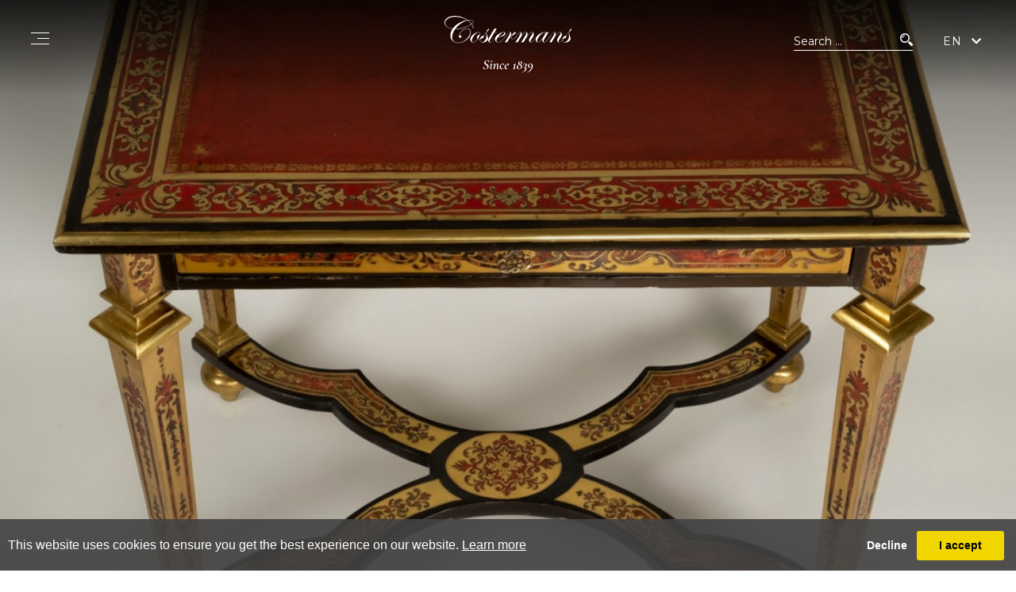

--- FILE ---
content_type: text/html; charset=utf-8
request_url: https://www.costermans-antiques.com/artwork-detail/855984/18831/louis-xiv-table-with-boulle-inlay
body_size: 9204
content:

<!DOCTYPE html>

<html lang="en" class="Menu HTMLContent ArtworkDetails                                                                                                                                                                                                                                                                                                                                                                                                                                                                                                                     ">
<head>
<title>Louis XIV table with Boulle inlay - Louis XIV table with Boulle inlay | Costermans | Since 1839</title>
    <meta charset="UTF-8">
    <meta name="viewport" content="width=device-width, initial-scale=1.0, maximum-scale=1">
    <meta http-equiv="X-UA-Compatible" content="ie=edge">
    <meta name="format-detection" content="telephone=no">

        <meta property="og:title" content="Louis XIV table with Boulle inlay - Louis XIV table with Boulle inlay"><meta property="og:description" content="LOUIS XIV table with Boulle inlay.
Ebony, brass, turtle shell, leather.
Dimensions: Height:&nbsp;25 &sup1;/₄ x Width: 28 x Depth: 18 &sup1;/₂ inche"><meta property="og:image" content="https://images.costermans-antiques.com/magallery/CostermansMedia/Object/637763001813063463.jpg?width=620&a.sharpen=2&format=jpg&quality=75"><meta property="og:image:width" content="620"><meta property="og:image:height" content="497">

    <link id="linkFavIcon" rel="shortcut icon" type="image/x-icon" href="/Media/CostermansMedia/favicon.ico?v=638800510600000000" />

    <link rel="stylesheet" href="/styles/bootstrap-v4.3.1.min.css" async>
    <!-- Global site tag (gtag.js) - Google Analytics -->
    <script async src="https://www.googletagmanager.com/gtag/js?id=UA-49312722-1"></script>
    <script>
        var _localeLang = 'en'
    </script>

        <script>
            window.dataLayer = window.dataLayer || [];
            function gtag() { dataLayer.push(arguments); }
            gtag('js', new Date());

            gtag('config', 'UA-49312722-1');
            gtag('config', 'UA-138575355-2')
        </script>
    <link href="/Media/GeneralMedia/css/general.css?v=1.0" rel="stylesheet">
        <script src="/scripts/jquery-3.2.1.min.js"></script>
    <!--<link rel="stylesheet" type="text/css" href="/ClientPlugins/Frontend/as-fullscreen/as.fullscreen.css">-->
<link rel="stylesheet" href="/ClientPlugins/Frontend/ASZoom/styles/ASZoom.css?v=1.1">
<link rel="stylesheet" href="/Media/CostermansMedia/Layout/css/remodal.css">
<link rel="stylesheet" href="/Media/CostermansMedia/Layout/css/remodal-default-theme.css">
        <link rel="stylesheet" href="https://use.fontawesome.com/releases/v5.6.3/css/all.css" integrity="sha384-UHRtZLI+pbxtHCWp1t77Bi1L4ZtiqrqD80Kn4Z8NTSRyMA2Fd33n5dQ8lWUE00s/" crossorigin="anonymous">
    <link href="https://fonts.googleapis.com/css?family=Cormorant+Garamond:300,300i,400,400i,500,500i,600,600i,700,700i|Montserrat:100,100i,200,200i,300,300i,400,400i,500,500i,600,600i,700,700i,800,800i,900,900i&amp;subset=cyrillic,cyrillic-ext,latin-ext,vietnamese" rel="stylesheet">
    <link rel="stylesheet" href="/Media/CostermansMedia/Layout/css/costerman.css?v=1.9">
    
</head>
<body style="overflow-x: hidden">

    <div class="wrapper">
        <div class="header">
                    <header>
                        <div class="header-up-area">
                            <div class="menu-button">
                                <div class="menu-button-line"></div>
                            </div>
                            <div class="logo active">
                                <a href="/" class="logo-name">
                                    <!--<span style="white-space:nowrap;">Costermans & Pelgrims de Bigard</span><br>
                                    <span>Since 1839</span>-->
                                    <img src="/Media/CostermansMedia/Layout/images/costermans logo.svg" alt=":)" />
                                </a>
                            </div>
                            <div class="languages-area">
                                <div class="search ">
                                    <input placeholder="Search ..." type="text"><a href="/inventory/0?keywords="><img src="https://images.costermans-antiques.com/magallery/CostermansMedia/Layout/images/magnifier.png"></a>
                                </div>
                                <div class="languages">
                                    <div class="active">
                                        <a href="javascript:;">EN</a>
                                        <div><i class="fas fa-chevron-down"></i></div>
                                    </div>
                                    <div class="drop-down">
                                        <p><a href="?lg=fr">FR</a></p>
                                        <p><a href="?lg=nl">DU</a></p>
                                    </div>
                                </div>
                            </div>
                            <div class="header-navigation-area">
                                <div class="menu-navigation-area">
                                    <nav>
                                        <p class="menu-navigation-selected-works">selected works</p><ul class="menu-1968 "><li class=""><a href="/paintings">Paintings<span class="menu-description"></span></a><div class="menu-wrapper"></div></li><li class=""><a href="/furnitures">Furnitures<span class="menu-description"></span></a><div class="menu-wrapper"></div></li><li class=""><a href="/sculptures">Sculptures<span class="menu-description"></span></a><div class="menu-wrapper"></div></li><li class=""><a href="/objects">Objects<span class="menu-description"></span></a><div class="menu-wrapper"></div></li><li class=""><a href="/notable-sales">Notable sales<span class="menu-description"></span></a><div class="menu-wrapper"></div></li><li class=""><a href="/artists">Artists<span class="menu-description"></span></a><div class="menu-wrapper"></div></li><li class=""><a href="/events">Events<span class="menu-description"></span></a><div class="menu-wrapper"></div></li><li class=""><a href="/press">Press<span class="menu-description"></span></a><div class="menu-wrapper"></div></li><li class=""><a href="/about">About<span class="menu-description"></span></a><div class="menu-wrapper"></div></li><li class=""><a href="/contact">Contact<span class="menu-description"></span></a><div class="menu-wrapper"></div></li></ul></nav>
                </div>
            </div>
        </div>
    </header>        </div>
        <div class="main">
            <div class="left">
            </div>
            <div class="center">

<div class="object-detail-main">
    <div class="object-detail-up-img-area">
        <div class="object-detail-layer"></div>
            <img src="https://images.costermans-antiques.com/magallery/CostermansMedia/Object/637763001813063463.jpg?width=1900&h=900&format=jpg&scale=both&mode=max" alt="" class="w-100">
    </div>
    <div class="object-detail-area">
        <div class="object-detail-wrapper row no-gutters">
            <div class="col-lg-6 object-detail-img-area">
                    <div class="object-detail-txt-up-area-furniture mobile">
                        <div class="object-detail-title-contact-area-furniture">
                                <p class="object-detail-title-furniture mobile">Louis XIV table with Boulle inlay</p>
                        </div>
                        <div class="object-detail-next-prev-buttons-area">
                            <div class="object-detail-list-button">
                                    <a href="/inventory/18831">
                                        <i class="fas fa-list"></i>
                                    </a>
                            </div>
                            <div class="object-detail-next-prev-buttons">
                                    <a href="javascript:;">
                                        <i class="fas fa-arrow-left"></i>
                                    </a>

                                    <a href="javascript:;">
                                        <i class="fas fa-arrow-right"></i>
                                    </a>
                            </div>
                        </div>
                    </div>
                <div class="object-detail-img zoom-main">
                    <a href="javascript:;">
                        <img class="as-zoom-main" src="https://images.costermans-antiques.com/magallery/CostermansMedia/Object/637763001813063463.jpg?w=710&h=800&format=jpg&mode=max&scale=both" data-src="https://images.costermans-antiques.com/magallery/CostermansMedia/Object/637763001813063463.jpg?w=170&h=180&format=jpg&mode=max&scale=both" alt="" class="w-100">
                            <div class="sold"></div>
                    </a>
                </div>
                <div class="print-fullscreen-share-area">
                    <a href="/PrintObjectPdf/index?objectID=855984" target="_blank" class="print-button">PRINT</a>
                    <a href="javascript:;" class="fullscreen-button">FULLSCREEN</a>
                    <a href="javascript:;" class="share-button addthis_button">SHARE</a>
                </div>
                    <div class="object-detail-additional-img-area-paintings">
                        <div class="object-detail-additional-imgs-paintings zoom-miniatures">
                                    <a href="javascript:;">
                                        <img class="as-zoom-main" src="https://images.costermans-antiques.com/magallery/CostermansMedia/Object/637763004447203965.jpg?w=170&h=180&format=jpg&mode=max&scale=both" data-src="https://images.costermans-antiques.com/magallery/CostermansMedia/Object/637763004447203965.jpg?w=710&h=800&format=jpg&mode=max&scale=both" alt="" class="img-fluid">
                                    </a>
                                    <a href="javascript:;">
                                        <img class="as-zoom-main" src="https://images.costermans-antiques.com/magallery/CostermansMedia/Object/637763004449467666.jpg?w=170&h=180&format=jpg&mode=max&scale=both" data-src="https://images.costermans-antiques.com/magallery/CostermansMedia/Object/637763004449467666.jpg?w=710&h=800&format=jpg&mode=max&scale=both" alt="" class="img-fluid">
                                    </a>
                                    <a href="javascript:;">
                                        <img class="as-zoom-main" src="https://images.costermans-antiques.com/magallery/CostermansMedia/Object/637763004645762451.jpg?w=170&h=180&format=jpg&mode=max&scale=both" data-src="https://images.costermans-antiques.com/magallery/CostermansMedia/Object/637763004645762451.jpg?w=710&h=800&format=jpg&mode=max&scale=both" alt="" class="img-fluid">
                                    </a>
                                    <a href="javascript:;">
                                        <img class="as-zoom-main" src="https://images.costermans-antiques.com/magallery/CostermansMedia/Object/637763004647922474.jpg?w=170&h=180&format=jpg&mode=max&scale=both" data-src="https://images.costermans-antiques.com/magallery/CostermansMedia/Object/637763004647922474.jpg?w=710&h=800&format=jpg&mode=max&scale=both" alt="" class="img-fluid">
                                    </a>
                                    <a href="javascript:;">
                                        <img class="as-zoom-main" src="https://images.costermans-antiques.com/magallery/CostermansMedia/Object/637763004649802086.jpg?w=170&h=180&format=jpg&mode=max&scale=both" data-src="https://images.costermans-antiques.com/magallery/CostermansMedia/Object/637763004649802086.jpg?w=710&h=800&format=jpg&mode=max&scale=both" alt="" class="img-fluid">
                                    </a>
                                    <a href="javascript:;">
                                        <img class="as-zoom-main" src="https://images.costermans-antiques.com/magallery/CostermansMedia/Object/637763004651682064.jpg?w=170&h=180&format=jpg&mode=max&scale=both" data-src="https://images.costermans-antiques.com/magallery/CostermansMedia/Object/637763004651682064.jpg?w=710&h=800&format=jpg&mode=max&scale=both" alt="" class="img-fluid">
                                    </a>
                                    <a href="javascript:;">
                                        <img class="as-zoom-main" src="https://images.costermans-antiques.com/magallery/CostermansMedia/Object/637763004768681073.jpg?w=170&h=180&format=jpg&mode=max&scale=both" data-src="https://images.costermans-antiques.com/magallery/CostermansMedia/Object/637763004768681073.jpg?w=710&h=800&format=jpg&mode=max&scale=both" alt="" class="img-fluid">
                                    </a>
                        </div>
                    </div>
            </div>
            <div class="col-lg-6 object-detail-txt-area">
                    <div class="object-detail-txt-up-area-furniture">
                        <div class="object-detail-title-contact-area-furniture">
                                <p class="object-detail-title-furniture">Louis XIV table with Boulle inlay</p>
                                                            <p class="object-detail-short-description-paintings">64 x 71 x 47 cm (25 &sup1;/₄ x 28 x 18 &sup1;/₂ inches)<br />
ebony brass leather<br />
17th century</p>
                                                        <div class="object-detail-contact-area">
                                <a href="#enquire" class="object-detail-contact-button">CONTACT US</a>
                                <a href="tel:+32025122133" class="object-detail-phone">+32 (0)2 512.21.33</a>
                            </div>
                        </div>
                        <div class="object-detail-next-prev-buttons-area">
                                <div class="object-detail-list-button">
                                        <a href="/inventory/18831?lg=en">
                                            <i class="fas fa-list"></i>
                                        </a>
                                </div>
                                <div class="object-detail-next-prev-buttons">
                                        <a href="javascript:;">
                                            <i class="fas fa-arrow-left"></i>
                                        </a>

                                        <a href="javascript:;">
                                            <i class="fas fa-arrow-right"></i>
                                        </a>
                                </div>
                        </div>
                    </div>
                        <div class="object-detail-accordion-area-paintings">
                                <div>
                                    <a href="javascript:;" class="object-detail-accordion-title accordion-header">
                                        <span>DESCRIPTION</span>
                                        <span>+</span>
                                    </a>
                                    <div class="accordion-body">
                                        <p class="object-detail-accordion-info">
                                            LOUIS XIV table with Boulle inlay.<br />
Ebony, brass, turtle shell, leather.<br />
Dimensions: Height:&nbsp;25 &sup1;/₄ x Width: 28 x Depth: 18 &sup1;/₂ inches<br />
France, late 17th - early 18th century.<br />
&nbsp;
                                        </p>
                                    </div>
                                </div>
                                                        
                        </div>
            </div>
        </div>
    </div>
</div>
<div class="remodal" data-remodal-id="enquire">
    <button data-remodal-action="close" class="remodal-close"></button>
    <p class="text-uppercase popup-title">Louis XIV table with Boulle inlay</p>
    <br>
<form method="post" id="contactDealerForObjectForm" class="form-group text-center">
    <div class="container area-form contact-dealer ">
<input class="" data-val="true" data-val-length="This field must have minimum 3 and maximum 50 characters" data-val-length-max="50" data-val-length-min="3" data-val-required="Please enter your name" id="UserName" name="UserName" placeholder="Name *" type="text" value="" />            <br>
<span class="field-validation-valid" data-valmsg-for="UserName" data-valmsg-replace="true"></span>            <br>
<input class=" enquire_hide" id="Street" name="Street" placeholder="Street" type="text" value="" />            <br class="enquire_hide">
<span class="field-validation-valid" data-valmsg-for="Street" data-valmsg-replace="true"></span>            <br class="enquire_hide">
<input class=" enquire_hide" id="City" name="City" placeholder="City" type="text" value="" />            <br class="enquire_hide">
<span class="field-validation-valid" data-valmsg-for="City" data-valmsg-replace="true"></span>            <br class="enquire_hide">
<input class=" enquire_hide" id="Postcode" name="Postcode" placeholder="Post Code" type="text" value="" />            <br class="enquire_hide">
<span class="field-validation-valid" data-valmsg-for="Postcode" data-valmsg-replace="true"></span>            <br class="enquire_hide">
<select class=" enquire_hide" id="Country" name="Country" placeholder="Country"><option selected="selected" value="">--Select a country--</option>
<option value="Afghanistan">Afghanistan</option>
<option value="Albania ">Albania </option>
<option value="Algeria ">Algeria </option>
<option value="American Samoa ">American Samoa </option>
<option value="Andorra ">Andorra </option>
<option value="Angola ">Angola </option>
<option value="Anguilla ">Anguilla </option>
<option value="Antarctica ">Antarctica </option>
<option value="Antigua and Barbuda ">Antigua and Barbuda </option>
<option value="Argentina">Argentina</option>
<option value="Armenia ">Armenia </option>
<option value="Aruba ">Aruba </option>
<option value="Australia">Australia</option>
<option value="Austria">Austria</option>
<option value="Azerbaijan ">Azerbaijan </option>
<option value="Bahamas">Bahamas</option>
<option value="Bahrain ">Bahrain </option>
<option value="Bangladesh ">Bangladesh </option>
<option value="Barbados ">Barbados </option>
<option value="Belarus ">Belarus </option>
<option value="Belgium">Belgium</option>
<option value="Belize">Belize</option>
<option value="Benin">Benin</option>
<option value="Bermuda ">Bermuda </option>
<option value="Bhutan ">Bhutan </option>
<option value="Bolivia">Bolivia</option>
<option value="Bosnia and Herzegovina ">Bosnia and Herzegovina </option>
<option value="Botswana">Botswana</option>
<option value="Bouvet Island ">Bouvet Island </option>
<option value="Brazil">Brazil</option>
<option value="Brunei ">Brunei </option>
<option value="Bulgaria">Bulgaria</option>
<option value="Burkina Faso ">Burkina Faso </option>
<option value="Burundi ">Burundi </option>
<option value="Cambodia ">Cambodia </option>
<option value="Cameroon ">Cameroon </option>
<option value="Canada">Canada</option>
<option value="Cape Verde ">Cape Verde </option>
<option value="Cayman Islands ">Cayman Islands </option>
<option value="Central African Republic ">Central African Republic </option>
<option value="Chad">Chad</option>
<option value="Chile">Chile</option>
<option value="China">China</option>
<option value="Christmas Island ">Christmas Island </option>
<option value="Cocos (Keeling) Islands ">Cocos (Keeling) Islands </option>
<option value="Colombia ">Colombia </option>
<option value="Comoros ">Comoros </option>
<option value="Congo ">Congo </option>
<option value="Congo (DRC) ">Congo (DRC) </option>
<option value="Cook Islands ">Cook Islands </option>
<option value="Costa Rica">Costa Rica</option>
<option value="Côte d&#39;Ivoire ">C&#244;te d&#39;Ivoire </option>
<option value="Croatia ">Croatia </option>
<option value="Cuba">Cuba</option>
<option value="Cyprus ">Cyprus </option>
<option value="Czech Republic">Czech Republic</option>
<option value="Denmark">Denmark</option>
<option value="Djibouti ">Djibouti </option>
<option value="Dominica ">Dominica </option>
<option value="Dominican Republic ">Dominican Republic </option>
<option value="Ecuador">Ecuador</option>
<option value="Egypt">Egypt</option>
<option value="El Salvador ">El Salvador </option>
<option value="Equatorial Guinea ">Equatorial Guinea </option>
<option value="Eritrea ">Eritrea </option>
<option value="Estonia ">Estonia </option>
<option value="Ethiopia">Ethiopia</option>
<option value="Falkland Islands (Islas Malvinas) ">Falkland Islands (Islas Malvinas) </option>
<option value="Faroe Islands ">Faroe Islands </option>
<option value="Fiji Islands ">Fiji Islands </option>
<option value="Finland">Finland</option>
<option value="France">France</option>
<option value="French Guiana ">French Guiana </option>
<option value="French Polynesia ">French Polynesia </option>
<option value="French Southern and Antarctic Lands ">French Southern and Antarctic Lands </option>
<option value="Gabon ">Gabon </option>
<option value="Gambia">Gambia</option>
<option value="Georgia ">Georgia </option>
<option value="Germany">Germany</option>
<option value="Ghana">Ghana</option>
<option value="Gibraltar ">Gibraltar </option>
<option value="Greece">Greece</option>
<option value="Greenland">Greenland</option>
<option value="Grenada">Grenada</option>
<option value="Guadeloupe ">Guadeloupe </option>
<option value="Guam ">Guam </option>
<option value="Guatemala">Guatemala</option>
<option value="Guernsey">Guernsey</option>
<option value="Guinea">Guinea</option>
<option value="Guinea-Bissau ">Guinea-Bissau </option>
<option value="Guyana ">Guyana </option>
<option value="Haiti ">Haiti </option>
<option value="Heard Island and McDonald Islands ">Heard Island and McDonald Islands </option>
<option value="Honduras ">Honduras </option>
<option value="Hong Kong SAR ">Hong Kong SAR </option>
<option value="Hungary">Hungary</option>
<option value="Iceland">Iceland</option>
<option value="India">India</option>
<option value="Indonesia">Indonesia</option>
<option value="Iran">Iran</option>
<option value="Iraq ">Iraq </option>
<option value="Ireland">Ireland</option>
<option value="Israel">Israel</option>
<option value="Italy">Italy</option>
<option value="Jamaica">Jamaica</option>
<option value="Japan">Japan</option>
<option value="Jersey">Jersey</option>
<option value="Jordan">Jordan</option>
<option value="Kazakhstan ">Kazakhstan </option>
<option value="Kenya">Kenya</option>
<option value="Kiribati ">Kiribati </option>
<option value="Korea">Korea</option>
<option value="Kuwait ">Kuwait </option>
<option value="Kyrgyzstan ">Kyrgyzstan </option>
<option value="Laos ">Laos </option>
<option value="Latvia ">Latvia </option>
<option value="Lebanon">Lebanon</option>
<option value="Lesotho ">Lesotho </option>
<option value="Liberia ">Liberia </option>
<option value="Libye">Libye</option>
<option value="Liechtenstein">Liechtenstein</option>
<option value="Lithuania ">Lithuania </option>
<option value="Luxembourg">Luxembourg</option>
<option value="Macau SAR ">Macau SAR </option>
<option value="Macedonia, Former Yugoslav Republic of ">Macedonia, Former Yugoslav Republic of </option>
<option value="Madagascar ">Madagascar </option>
<option value="Malawi">Malawi</option>
<option value="Malaysia ">Malaysia </option>
<option value="Maldives ">Maldives </option>
<option value="Mali">Mali</option>
<option value="Malta">Malta</option>
<option value="Marshall Islands ">Marshall Islands </option>
<option value="Martinique">Martinique</option>
<option value="Mauritania">Mauritania</option>
<option value="Mauritius ">Mauritius </option>
<option value="Mayotte ">Mayotte </option>
<option value="Mexico">Mexico</option>
<option value="Micronesia ">Micronesia </option>
<option value="Moldova ">Moldova </option>
<option value="Monaco">Monaco</option>
<option value="Mongolia">Mongolia</option>
<option value="Montenegro ">Montenegro </option>
<option value="Montserrat ">Montserrat </option>
<option value="Morocco">Morocco</option>
<option value="Mozambique ">Mozambique </option>
<option value="Myanmar ">Myanmar </option>
<option value="Namibia">Namibia</option>
<option value="Nauru ">Nauru </option>
<option value="Nepal">Nepal</option>
<option value="Netherlands">Netherlands</option>
<option value="Netherlands Antilles ">Netherlands Antilles </option>
<option value="New Caledonia ">New Caledonia </option>
<option value="New Zealand">New Zealand</option>
<option value="Nicaragua ">Nicaragua </option>
<option value="Niger">Niger</option>
<option value="Nigeria ">Nigeria </option>
<option value="Niue ">Niue </option>
<option value="Norfolk Island ">Norfolk Island </option>
<option value="Northern Mariana Islands ">Northern Mariana Islands </option>
<option value="Norway">Norway</option>
<option value="Oman ">Oman </option>
<option value="Pakistan ">Pakistan </option>
<option value="Palau ">Palau </option>
<option value="Panama ">Panama </option>
<option value="Papua New Guinea ">Papua New Guinea </option>
<option value="Paraguay ">Paraguay </option>
<option value="Peru">Peru</option>
<option value="Philippines ">Philippines </option>
<option value="Pitcairn Islands ">Pitcairn Islands </option>
<option value="Poland">Poland</option>
<option value="Portugal">Portugal</option>
<option value="Puerto Rico ">Puerto Rico </option>
<option value="Qatar">Qatar</option>
<option value="Reunion ">Reunion </option>
<option value="Romania ">Romania </option>
<option value="Russia">Russia</option>
<option value="Rwanda ">Rwanda </option>
<option value="Samoa ">Samoa </option>
<option value="San Marino ">San Marino </option>
<option value="Sao Tome and Principe ">Sao Tome and Principe </option>
<option value="Saudi Arabia ">Saudi Arabia </option>
<option value="Senegal">Senegal</option>
<option value="Serbia">Serbia</option>
<option value="Seychelles">Seychelles</option>
<option value="Sierra Leone ">Sierra Leone </option>
<option value="Singapore ">Singapore </option>
<option value="Slovakia">Slovakia</option>
<option value="Slovenia ">Slovenia </option>
<option value="Solomon Islands ">Solomon Islands </option>
<option value="Somalia ">Somalia </option>
<option value="South Africa">South Africa</option>
<option value="South Georgia and the South Sandwich Islands ">South Georgia and the South Sandwich Islands </option>
<option value="Spain">Spain</option>
<option value="Sri Lanka ">Sri Lanka </option>
<option value="St. Helena ">St. Helena </option>
<option value="St. Kitts And Nevis ">St. Kitts And Nevis </option>
<option value="St. Lucia ">St. Lucia </option>
<option value="St. Pierre and Miquelon ">St. Pierre and Miquelon </option>
<option value="St. Vincent and the Grenadines ">St. Vincent and the Grenadines </option>
<option value="Suriname ">Suriname </option>
<option value="Svalbard and Jan Mayen Islands ">Svalbard and Jan Mayen Islands </option>
<option value="Swaziland ">Swaziland </option>
<option value="Sweden">Sweden</option>
<option value="Switzerland">Switzerland</option>
<option value="Syria ">Syria </option>
<option value="Taiwan ">Taiwan </option>
<option value="Tajikistan ">Tajikistan </option>
<option value="Tanzania">Tanzania</option>
<option value="Thailand">Thailand</option>
<option value="Timor-Leste ">Timor-Leste </option>
<option value="Togo">Togo</option>
<option value="Tokelau ">Tokelau </option>
<option value="Tonga ">Tonga </option>
<option value="Trinidad and Tobago ">Trinidad and Tobago </option>
<option value="Tunisia">Tunisia</option>
<option value="Turkey">Turkey</option>
<option value="Turkmenistan ">Turkmenistan </option>
<option value="Turks and Caicos Islands ">Turks and Caicos Islands </option>
<option value="Tuvalu ">Tuvalu </option>
<option value="Uganda">Uganda</option>
<option value="Ukraine ">Ukraine </option>
<option value="United Arab Emirates ">United Arab Emirates </option>
<option value="United Kingdom">United Kingdom</option>
<option value="United States">United States</option>
<option value="Uruguay ">Uruguay </option>
<option value="Uzbekistan ">Uzbekistan </option>
<option value="Vanuatu ">Vanuatu </option>
<option value="Vatican City ">Vatican City </option>
<option value="Venezuela">Venezuela</option>
<option value="Vietnam">Vietnam</option>
<option value="Virgin Islands ">Virgin Islands </option>
<option value="Virgin Islands, British ">Virgin Islands, British </option>
<option value="Wallis and Futuna ">Wallis and Futuna </option>
<option value="Western Sahara ">Western Sahara </option>
<option value="Yemen">Yemen</option>
<option value="Zaire">Zaire</option>
<option value="Zambia">Zambia</option>
<option value="Zimbabwe">Zimbabwe</option>
</select>            <br class="enquire_hide">
<span class="field-validation-valid" data-valmsg-for="Country" data-valmsg-replace="true"></span>            <br class="enquire_hide">
<input class="" data-val="true" data-val-email="The email address you entered is invalid" data-val-required="This field is required" id="Email" name="Email" placeholder="E-mail *" type="text" value="" />            <br>
<span class="field-validation-valid" data-valmsg-for="Email" data-valmsg-replace="true"></span>            <br>
<input class=" enquire_hide" id="Phone" name="Phone" placeholder="Phone" type="text" value="" />            <br class="enquire_hide">
<span class="field-validation-valid" data-valmsg-for="Phone" data-valmsg-replace="true"></span>            <br class="enquire_hide">
<input class=" enquire_hide" id="PreferredDate" name="PreferredDate" placeholder="PreferredDate" type="text" value="" />            <br class="enquire_hide">
<span class="field-validation-valid" data-valmsg-for="PreferredDate" data-valmsg-replace="true"></span>            <br class="enquire_hide">
<textarea class="" cols="30" data-val="true" data-val-length="This field must have minimum 5 and maximum 1000 characters" data-val-length-max="1000" data-val-length-min="5" data-val-required="This field is required" id="Comment" name="Comment" placeholder="Comment *" rows="4">
</textarea>            <br>
<span class="field-validation-valid" data-valmsg-for="Comment" data-valmsg-replace="true"></span>            <br>
            <input type="hidden" id="as-recaptcha-validation-version" name="as-recaptcha-validation-version" value="2" />
            <button type="button" id="captcha2" data-sitekey="6Ld8g58UAAAAAGHg5cGzMS6rqkoFzfw-FuKJdtLf" data-formid="contactDealerForObjectForm" class="g-recaptcha view_all invisible-recaptcha">SEND</button>
    </div>
</form>











    <a class="hidden-close" href="#"></a>
</div>





            </div>
            <div class="right">
            </div>
        </div>
        <div class="footer">
<footer>
<div class="row no-gutters">
<div class="logo mobile">
<div class="logo-name"><!--<p>Costermans &amp; Pelgrims de Bigard</p>

<p>Costermans &amp; Pelgrims de Bigard</p>--><img alt=":)" class="img-fluid" src="/Media/CostermansMedia/Layout/images/costermans logo.svg" /></div>
</div>

<div class="footer-left-side col-lg-4 col-md-12">
<div class="footer-left-side-line">
<div class="footer-center-side  mobile">
<div class="logo">
<div class="logo-name"><!--<p>Costermans &amp; Pelgrims de Bigard</p>

<p>Since 1839</p>--><img alt=":)" class="w-100" src="/Media/CostermansMedia/Layout/images/costermans logo.svg" /></div>
</div>

<div class="address-side">
<p class="street-1">Grand Sablon 5</p>

<p class="post-code-and-city">1000 Brussels</p>

<p class="country">Belgium</p>
</div>

<div class="view-map"><a href="https://goo.gl/maps/ZEtGb4eiDuF2" target="_blanck">view the map</a></div>

<div class="phnoe-number"><a href="tel:+3225122133">+32 2 512 21 33</a>

<p>&nbsp;</p>
</div>

<div class="site-url"><a href="http://www.costermans-antiques.com/">costermans-antiques.com</a></div>

<div class="designed-area">
<p>Designed &amp; Powered by <a href="https://www.masterart.com/" target="_blanck">MasterArt</a></p>
</div>
</div>

<div class="footer-navigation-side">
<h4>NAVIGATION</h4>

<ul class="footer-navigation-list">
	<li><a href="/home">Home</a></li>
	<li><a href="javascript:;">Artists</a></li>
	<li><a href="/events">Events &amp; Exhibitions</a></li>
	<li><a href="/press">Press</a></li>
	<li><a href="/about">About The Gallery</a></li>
</ul>
</div>

<div class="footer-collection-side">
<h4>COLLECTION</h4>

<ul class="footer-collection-list">
	<li><a href="/furnitures">Furnitures</a></li>
	<li><a href="/paintings">Paintings</a></li>
	<li><a href="/objects">Objects</a></li>
	<li><a href="/notable-sales">Notable Sales</a></li>
</ul>
</div>
</div>
</div>

<div class="footer-center-side  col-lg-4 col-md-6">
<div class="logo">
<div class="logo-name"><!--<p style="font-size:2vw">Costermans &amp; Pelgrims de Bigard</p>

<p style="font-size: 0.7vw;">Since 1839</p>--><img alt=":)" class="img-fluid" src="/Media/CostermansMedia/Layout/images/costermans logo.svg" /></div>
</div>

<div class="address-side">
<p class="street-1">Costermans, 5 Place du Grand Sablon.</p>

<p class="post-code-and-city">1000 Brussels, Belgium</p>
</div>

<div class="view-map"><a href="https://goo.gl/maps/ZEtGb4eiDuF2" target="_blanck">view the map</a></div>

<div class="phnoe-number">
<p><a href="tel:+3225122133">TEL : +32 2 512 21 33</a></p>

<p><a href="tel:+32475585671">GSM : +32 475 58 56 71</a></p>

<p>&nbsp;</p>
</div>

<div class="site-url"><a href="mailto:info@costermans-antiques.com">info@costermans-antiques.com</a></div>

<div class="designed-area">
<p>Designed &amp; Powered by <a href="https://www.masterart.com/" target="_blanck">MasterArt</a></p>
</div>
</div>

<div class="footer-right-side  col-lg-4">
<div class="footer-contact-side">
<div>
<div class="footer-right-side-line">&nbsp;</div>

<h4>FOLLOW US</h4>

<div class="socials">
<div class="social-instagram"><a class="socials-title" href="https://www.instagram.com/costermansfineart/" target="_blank"><img alt="Instagram" class="socials-logo instagram-logo" src="/Media/CostermansMedia/Layout/images/instagram.svg" /> <span>Instagram</span> </a></div>

<div class="social-facebook"><a class="socials-title" href="javascript:;"><img alt="Facebook" class="socials-logo facebook-logo" src="https://images.costermans-antiques.com/magallery/CostermansMedia/Layout/images/fb.png" /> <span>Facebook</span> </a></div>
</div>
</div>

<form class="form" id="form" name="form">
<p class="form-title">JOIN MAILING LIST</p>
<input class="email-input" placeholder="E-mail address" type="email" />
<p class="submit-button"><img alt="" class="img-fluid" src="https://images.costermans-antiques.com/magallery/CostermansMedia/Layout/images/send-button.png" /><input class="submit-button-input" type="submit" value="SUBMIT" /></p>
</form>
</div>
</div>
</div>
</footer>
        </div>
    </div>

    <input type="hidden" name="as-locale" id="as-locale" value="" />
    <script>
			var mediaFolder = 'CostermansMedia';
			var imageSourcePath = 'https://images.costermans-antiques.com/magallery/CostermansMedia';
    </script>
    
    <script src="https://cdnjs.cloudflare.com/ajax/libs/jquery-mousewheel/3.1.13/jquery.mousewheel.min.js"></script>
    <script src="/scripts/popper.min.js"></script>
    <script src="/scripts/bootstrap-v4.3.1.min.js"></script>
    <script src="/Media/GeneralMedia/js/general.js?v=1.39"></script>
    
    <script src="/Media/CostermansMedia/Layout/js/costerman.js?v=1.5.72"></script>
    <!--<script src="/scripts/zoom_fullscreen.js"></script >-->
<script src="/ClientPlugins/Frontend/ASZoom/dist/bundle.js"></script>
<script type="text/javascript" src="/Media/CostermansMedia/Layout/js/remodal.min.js">
</script>
<script src="https://www.google.com/recaptcha/api.js?onload=recaptchaCallback&render=explicit&hl=en" ></script>

<script  src="/scripts/RecaptchaSubmit.js?v=5.1"></script>

    <script src="/scripts/frontend/sharing.js?v=1.0"></script>
<script src="https://static.addtoany.com/menu/page.js?v=1.0" async defer></script>
    
        <script src="/ClientPlugins/Frontend/CookieGuard/js/jqueryCookieGuard.1.0.js?v=2.2"></script>
    <link href="/ClientPlugins/Frontend/CookieGuard/css/jqueryCookieGuard.css?v=2.2" type="text/css" rel="stylesheet">
    <script src="/ClientPlugins/Frontend/CookieGuard/js/initJQueryCookieGuard.1.0.js?v=2.2"></script>
    
        <script>
        document.addEventListener('gesturestart', function (e) {
            if ($('.zoom-container-wrap').css('display') !== 'none') {
                e.preventDefault();
            }
        });
    </script>
</body>
</html>

--- FILE ---
content_type: text/html; charset=utf-8
request_url: https://www.google.com/recaptcha/api2/anchor?ar=1&k=6Ld8g58UAAAAAGHg5cGzMS6rqkoFzfw-FuKJdtLf&co=aHR0cHM6Ly93d3cuY29zdGVybWFucy1hbnRpcXVlcy5jb206NDQz&hl=en&v=N67nZn4AqZkNcbeMu4prBgzg&size=invisible&anchor-ms=20000&execute-ms=30000&cb=ebd3o3l8x6od
body_size: 49450
content:
<!DOCTYPE HTML><html dir="ltr" lang="en"><head><meta http-equiv="Content-Type" content="text/html; charset=UTF-8">
<meta http-equiv="X-UA-Compatible" content="IE=edge">
<title>reCAPTCHA</title>
<style type="text/css">
/* cyrillic-ext */
@font-face {
  font-family: 'Roboto';
  font-style: normal;
  font-weight: 400;
  font-stretch: 100%;
  src: url(//fonts.gstatic.com/s/roboto/v48/KFO7CnqEu92Fr1ME7kSn66aGLdTylUAMa3GUBHMdazTgWw.woff2) format('woff2');
  unicode-range: U+0460-052F, U+1C80-1C8A, U+20B4, U+2DE0-2DFF, U+A640-A69F, U+FE2E-FE2F;
}
/* cyrillic */
@font-face {
  font-family: 'Roboto';
  font-style: normal;
  font-weight: 400;
  font-stretch: 100%;
  src: url(//fonts.gstatic.com/s/roboto/v48/KFO7CnqEu92Fr1ME7kSn66aGLdTylUAMa3iUBHMdazTgWw.woff2) format('woff2');
  unicode-range: U+0301, U+0400-045F, U+0490-0491, U+04B0-04B1, U+2116;
}
/* greek-ext */
@font-face {
  font-family: 'Roboto';
  font-style: normal;
  font-weight: 400;
  font-stretch: 100%;
  src: url(//fonts.gstatic.com/s/roboto/v48/KFO7CnqEu92Fr1ME7kSn66aGLdTylUAMa3CUBHMdazTgWw.woff2) format('woff2');
  unicode-range: U+1F00-1FFF;
}
/* greek */
@font-face {
  font-family: 'Roboto';
  font-style: normal;
  font-weight: 400;
  font-stretch: 100%;
  src: url(//fonts.gstatic.com/s/roboto/v48/KFO7CnqEu92Fr1ME7kSn66aGLdTylUAMa3-UBHMdazTgWw.woff2) format('woff2');
  unicode-range: U+0370-0377, U+037A-037F, U+0384-038A, U+038C, U+038E-03A1, U+03A3-03FF;
}
/* math */
@font-face {
  font-family: 'Roboto';
  font-style: normal;
  font-weight: 400;
  font-stretch: 100%;
  src: url(//fonts.gstatic.com/s/roboto/v48/KFO7CnqEu92Fr1ME7kSn66aGLdTylUAMawCUBHMdazTgWw.woff2) format('woff2');
  unicode-range: U+0302-0303, U+0305, U+0307-0308, U+0310, U+0312, U+0315, U+031A, U+0326-0327, U+032C, U+032F-0330, U+0332-0333, U+0338, U+033A, U+0346, U+034D, U+0391-03A1, U+03A3-03A9, U+03B1-03C9, U+03D1, U+03D5-03D6, U+03F0-03F1, U+03F4-03F5, U+2016-2017, U+2034-2038, U+203C, U+2040, U+2043, U+2047, U+2050, U+2057, U+205F, U+2070-2071, U+2074-208E, U+2090-209C, U+20D0-20DC, U+20E1, U+20E5-20EF, U+2100-2112, U+2114-2115, U+2117-2121, U+2123-214F, U+2190, U+2192, U+2194-21AE, U+21B0-21E5, U+21F1-21F2, U+21F4-2211, U+2213-2214, U+2216-22FF, U+2308-230B, U+2310, U+2319, U+231C-2321, U+2336-237A, U+237C, U+2395, U+239B-23B7, U+23D0, U+23DC-23E1, U+2474-2475, U+25AF, U+25B3, U+25B7, U+25BD, U+25C1, U+25CA, U+25CC, U+25FB, U+266D-266F, U+27C0-27FF, U+2900-2AFF, U+2B0E-2B11, U+2B30-2B4C, U+2BFE, U+3030, U+FF5B, U+FF5D, U+1D400-1D7FF, U+1EE00-1EEFF;
}
/* symbols */
@font-face {
  font-family: 'Roboto';
  font-style: normal;
  font-weight: 400;
  font-stretch: 100%;
  src: url(//fonts.gstatic.com/s/roboto/v48/KFO7CnqEu92Fr1ME7kSn66aGLdTylUAMaxKUBHMdazTgWw.woff2) format('woff2');
  unicode-range: U+0001-000C, U+000E-001F, U+007F-009F, U+20DD-20E0, U+20E2-20E4, U+2150-218F, U+2190, U+2192, U+2194-2199, U+21AF, U+21E6-21F0, U+21F3, U+2218-2219, U+2299, U+22C4-22C6, U+2300-243F, U+2440-244A, U+2460-24FF, U+25A0-27BF, U+2800-28FF, U+2921-2922, U+2981, U+29BF, U+29EB, U+2B00-2BFF, U+4DC0-4DFF, U+FFF9-FFFB, U+10140-1018E, U+10190-1019C, U+101A0, U+101D0-101FD, U+102E0-102FB, U+10E60-10E7E, U+1D2C0-1D2D3, U+1D2E0-1D37F, U+1F000-1F0FF, U+1F100-1F1AD, U+1F1E6-1F1FF, U+1F30D-1F30F, U+1F315, U+1F31C, U+1F31E, U+1F320-1F32C, U+1F336, U+1F378, U+1F37D, U+1F382, U+1F393-1F39F, U+1F3A7-1F3A8, U+1F3AC-1F3AF, U+1F3C2, U+1F3C4-1F3C6, U+1F3CA-1F3CE, U+1F3D4-1F3E0, U+1F3ED, U+1F3F1-1F3F3, U+1F3F5-1F3F7, U+1F408, U+1F415, U+1F41F, U+1F426, U+1F43F, U+1F441-1F442, U+1F444, U+1F446-1F449, U+1F44C-1F44E, U+1F453, U+1F46A, U+1F47D, U+1F4A3, U+1F4B0, U+1F4B3, U+1F4B9, U+1F4BB, U+1F4BF, U+1F4C8-1F4CB, U+1F4D6, U+1F4DA, U+1F4DF, U+1F4E3-1F4E6, U+1F4EA-1F4ED, U+1F4F7, U+1F4F9-1F4FB, U+1F4FD-1F4FE, U+1F503, U+1F507-1F50B, U+1F50D, U+1F512-1F513, U+1F53E-1F54A, U+1F54F-1F5FA, U+1F610, U+1F650-1F67F, U+1F687, U+1F68D, U+1F691, U+1F694, U+1F698, U+1F6AD, U+1F6B2, U+1F6B9-1F6BA, U+1F6BC, U+1F6C6-1F6CF, U+1F6D3-1F6D7, U+1F6E0-1F6EA, U+1F6F0-1F6F3, U+1F6F7-1F6FC, U+1F700-1F7FF, U+1F800-1F80B, U+1F810-1F847, U+1F850-1F859, U+1F860-1F887, U+1F890-1F8AD, U+1F8B0-1F8BB, U+1F8C0-1F8C1, U+1F900-1F90B, U+1F93B, U+1F946, U+1F984, U+1F996, U+1F9E9, U+1FA00-1FA6F, U+1FA70-1FA7C, U+1FA80-1FA89, U+1FA8F-1FAC6, U+1FACE-1FADC, U+1FADF-1FAE9, U+1FAF0-1FAF8, U+1FB00-1FBFF;
}
/* vietnamese */
@font-face {
  font-family: 'Roboto';
  font-style: normal;
  font-weight: 400;
  font-stretch: 100%;
  src: url(//fonts.gstatic.com/s/roboto/v48/KFO7CnqEu92Fr1ME7kSn66aGLdTylUAMa3OUBHMdazTgWw.woff2) format('woff2');
  unicode-range: U+0102-0103, U+0110-0111, U+0128-0129, U+0168-0169, U+01A0-01A1, U+01AF-01B0, U+0300-0301, U+0303-0304, U+0308-0309, U+0323, U+0329, U+1EA0-1EF9, U+20AB;
}
/* latin-ext */
@font-face {
  font-family: 'Roboto';
  font-style: normal;
  font-weight: 400;
  font-stretch: 100%;
  src: url(//fonts.gstatic.com/s/roboto/v48/KFO7CnqEu92Fr1ME7kSn66aGLdTylUAMa3KUBHMdazTgWw.woff2) format('woff2');
  unicode-range: U+0100-02BA, U+02BD-02C5, U+02C7-02CC, U+02CE-02D7, U+02DD-02FF, U+0304, U+0308, U+0329, U+1D00-1DBF, U+1E00-1E9F, U+1EF2-1EFF, U+2020, U+20A0-20AB, U+20AD-20C0, U+2113, U+2C60-2C7F, U+A720-A7FF;
}
/* latin */
@font-face {
  font-family: 'Roboto';
  font-style: normal;
  font-weight: 400;
  font-stretch: 100%;
  src: url(//fonts.gstatic.com/s/roboto/v48/KFO7CnqEu92Fr1ME7kSn66aGLdTylUAMa3yUBHMdazQ.woff2) format('woff2');
  unicode-range: U+0000-00FF, U+0131, U+0152-0153, U+02BB-02BC, U+02C6, U+02DA, U+02DC, U+0304, U+0308, U+0329, U+2000-206F, U+20AC, U+2122, U+2191, U+2193, U+2212, U+2215, U+FEFF, U+FFFD;
}
/* cyrillic-ext */
@font-face {
  font-family: 'Roboto';
  font-style: normal;
  font-weight: 500;
  font-stretch: 100%;
  src: url(//fonts.gstatic.com/s/roboto/v48/KFO7CnqEu92Fr1ME7kSn66aGLdTylUAMa3GUBHMdazTgWw.woff2) format('woff2');
  unicode-range: U+0460-052F, U+1C80-1C8A, U+20B4, U+2DE0-2DFF, U+A640-A69F, U+FE2E-FE2F;
}
/* cyrillic */
@font-face {
  font-family: 'Roboto';
  font-style: normal;
  font-weight: 500;
  font-stretch: 100%;
  src: url(//fonts.gstatic.com/s/roboto/v48/KFO7CnqEu92Fr1ME7kSn66aGLdTylUAMa3iUBHMdazTgWw.woff2) format('woff2');
  unicode-range: U+0301, U+0400-045F, U+0490-0491, U+04B0-04B1, U+2116;
}
/* greek-ext */
@font-face {
  font-family: 'Roboto';
  font-style: normal;
  font-weight: 500;
  font-stretch: 100%;
  src: url(//fonts.gstatic.com/s/roboto/v48/KFO7CnqEu92Fr1ME7kSn66aGLdTylUAMa3CUBHMdazTgWw.woff2) format('woff2');
  unicode-range: U+1F00-1FFF;
}
/* greek */
@font-face {
  font-family: 'Roboto';
  font-style: normal;
  font-weight: 500;
  font-stretch: 100%;
  src: url(//fonts.gstatic.com/s/roboto/v48/KFO7CnqEu92Fr1ME7kSn66aGLdTylUAMa3-UBHMdazTgWw.woff2) format('woff2');
  unicode-range: U+0370-0377, U+037A-037F, U+0384-038A, U+038C, U+038E-03A1, U+03A3-03FF;
}
/* math */
@font-face {
  font-family: 'Roboto';
  font-style: normal;
  font-weight: 500;
  font-stretch: 100%;
  src: url(//fonts.gstatic.com/s/roboto/v48/KFO7CnqEu92Fr1ME7kSn66aGLdTylUAMawCUBHMdazTgWw.woff2) format('woff2');
  unicode-range: U+0302-0303, U+0305, U+0307-0308, U+0310, U+0312, U+0315, U+031A, U+0326-0327, U+032C, U+032F-0330, U+0332-0333, U+0338, U+033A, U+0346, U+034D, U+0391-03A1, U+03A3-03A9, U+03B1-03C9, U+03D1, U+03D5-03D6, U+03F0-03F1, U+03F4-03F5, U+2016-2017, U+2034-2038, U+203C, U+2040, U+2043, U+2047, U+2050, U+2057, U+205F, U+2070-2071, U+2074-208E, U+2090-209C, U+20D0-20DC, U+20E1, U+20E5-20EF, U+2100-2112, U+2114-2115, U+2117-2121, U+2123-214F, U+2190, U+2192, U+2194-21AE, U+21B0-21E5, U+21F1-21F2, U+21F4-2211, U+2213-2214, U+2216-22FF, U+2308-230B, U+2310, U+2319, U+231C-2321, U+2336-237A, U+237C, U+2395, U+239B-23B7, U+23D0, U+23DC-23E1, U+2474-2475, U+25AF, U+25B3, U+25B7, U+25BD, U+25C1, U+25CA, U+25CC, U+25FB, U+266D-266F, U+27C0-27FF, U+2900-2AFF, U+2B0E-2B11, U+2B30-2B4C, U+2BFE, U+3030, U+FF5B, U+FF5D, U+1D400-1D7FF, U+1EE00-1EEFF;
}
/* symbols */
@font-face {
  font-family: 'Roboto';
  font-style: normal;
  font-weight: 500;
  font-stretch: 100%;
  src: url(//fonts.gstatic.com/s/roboto/v48/KFO7CnqEu92Fr1ME7kSn66aGLdTylUAMaxKUBHMdazTgWw.woff2) format('woff2');
  unicode-range: U+0001-000C, U+000E-001F, U+007F-009F, U+20DD-20E0, U+20E2-20E4, U+2150-218F, U+2190, U+2192, U+2194-2199, U+21AF, U+21E6-21F0, U+21F3, U+2218-2219, U+2299, U+22C4-22C6, U+2300-243F, U+2440-244A, U+2460-24FF, U+25A0-27BF, U+2800-28FF, U+2921-2922, U+2981, U+29BF, U+29EB, U+2B00-2BFF, U+4DC0-4DFF, U+FFF9-FFFB, U+10140-1018E, U+10190-1019C, U+101A0, U+101D0-101FD, U+102E0-102FB, U+10E60-10E7E, U+1D2C0-1D2D3, U+1D2E0-1D37F, U+1F000-1F0FF, U+1F100-1F1AD, U+1F1E6-1F1FF, U+1F30D-1F30F, U+1F315, U+1F31C, U+1F31E, U+1F320-1F32C, U+1F336, U+1F378, U+1F37D, U+1F382, U+1F393-1F39F, U+1F3A7-1F3A8, U+1F3AC-1F3AF, U+1F3C2, U+1F3C4-1F3C6, U+1F3CA-1F3CE, U+1F3D4-1F3E0, U+1F3ED, U+1F3F1-1F3F3, U+1F3F5-1F3F7, U+1F408, U+1F415, U+1F41F, U+1F426, U+1F43F, U+1F441-1F442, U+1F444, U+1F446-1F449, U+1F44C-1F44E, U+1F453, U+1F46A, U+1F47D, U+1F4A3, U+1F4B0, U+1F4B3, U+1F4B9, U+1F4BB, U+1F4BF, U+1F4C8-1F4CB, U+1F4D6, U+1F4DA, U+1F4DF, U+1F4E3-1F4E6, U+1F4EA-1F4ED, U+1F4F7, U+1F4F9-1F4FB, U+1F4FD-1F4FE, U+1F503, U+1F507-1F50B, U+1F50D, U+1F512-1F513, U+1F53E-1F54A, U+1F54F-1F5FA, U+1F610, U+1F650-1F67F, U+1F687, U+1F68D, U+1F691, U+1F694, U+1F698, U+1F6AD, U+1F6B2, U+1F6B9-1F6BA, U+1F6BC, U+1F6C6-1F6CF, U+1F6D3-1F6D7, U+1F6E0-1F6EA, U+1F6F0-1F6F3, U+1F6F7-1F6FC, U+1F700-1F7FF, U+1F800-1F80B, U+1F810-1F847, U+1F850-1F859, U+1F860-1F887, U+1F890-1F8AD, U+1F8B0-1F8BB, U+1F8C0-1F8C1, U+1F900-1F90B, U+1F93B, U+1F946, U+1F984, U+1F996, U+1F9E9, U+1FA00-1FA6F, U+1FA70-1FA7C, U+1FA80-1FA89, U+1FA8F-1FAC6, U+1FACE-1FADC, U+1FADF-1FAE9, U+1FAF0-1FAF8, U+1FB00-1FBFF;
}
/* vietnamese */
@font-face {
  font-family: 'Roboto';
  font-style: normal;
  font-weight: 500;
  font-stretch: 100%;
  src: url(//fonts.gstatic.com/s/roboto/v48/KFO7CnqEu92Fr1ME7kSn66aGLdTylUAMa3OUBHMdazTgWw.woff2) format('woff2');
  unicode-range: U+0102-0103, U+0110-0111, U+0128-0129, U+0168-0169, U+01A0-01A1, U+01AF-01B0, U+0300-0301, U+0303-0304, U+0308-0309, U+0323, U+0329, U+1EA0-1EF9, U+20AB;
}
/* latin-ext */
@font-face {
  font-family: 'Roboto';
  font-style: normal;
  font-weight: 500;
  font-stretch: 100%;
  src: url(//fonts.gstatic.com/s/roboto/v48/KFO7CnqEu92Fr1ME7kSn66aGLdTylUAMa3KUBHMdazTgWw.woff2) format('woff2');
  unicode-range: U+0100-02BA, U+02BD-02C5, U+02C7-02CC, U+02CE-02D7, U+02DD-02FF, U+0304, U+0308, U+0329, U+1D00-1DBF, U+1E00-1E9F, U+1EF2-1EFF, U+2020, U+20A0-20AB, U+20AD-20C0, U+2113, U+2C60-2C7F, U+A720-A7FF;
}
/* latin */
@font-face {
  font-family: 'Roboto';
  font-style: normal;
  font-weight: 500;
  font-stretch: 100%;
  src: url(//fonts.gstatic.com/s/roboto/v48/KFO7CnqEu92Fr1ME7kSn66aGLdTylUAMa3yUBHMdazQ.woff2) format('woff2');
  unicode-range: U+0000-00FF, U+0131, U+0152-0153, U+02BB-02BC, U+02C6, U+02DA, U+02DC, U+0304, U+0308, U+0329, U+2000-206F, U+20AC, U+2122, U+2191, U+2193, U+2212, U+2215, U+FEFF, U+FFFD;
}
/* cyrillic-ext */
@font-face {
  font-family: 'Roboto';
  font-style: normal;
  font-weight: 900;
  font-stretch: 100%;
  src: url(//fonts.gstatic.com/s/roboto/v48/KFO7CnqEu92Fr1ME7kSn66aGLdTylUAMa3GUBHMdazTgWw.woff2) format('woff2');
  unicode-range: U+0460-052F, U+1C80-1C8A, U+20B4, U+2DE0-2DFF, U+A640-A69F, U+FE2E-FE2F;
}
/* cyrillic */
@font-face {
  font-family: 'Roboto';
  font-style: normal;
  font-weight: 900;
  font-stretch: 100%;
  src: url(//fonts.gstatic.com/s/roboto/v48/KFO7CnqEu92Fr1ME7kSn66aGLdTylUAMa3iUBHMdazTgWw.woff2) format('woff2');
  unicode-range: U+0301, U+0400-045F, U+0490-0491, U+04B0-04B1, U+2116;
}
/* greek-ext */
@font-face {
  font-family: 'Roboto';
  font-style: normal;
  font-weight: 900;
  font-stretch: 100%;
  src: url(//fonts.gstatic.com/s/roboto/v48/KFO7CnqEu92Fr1ME7kSn66aGLdTylUAMa3CUBHMdazTgWw.woff2) format('woff2');
  unicode-range: U+1F00-1FFF;
}
/* greek */
@font-face {
  font-family: 'Roboto';
  font-style: normal;
  font-weight: 900;
  font-stretch: 100%;
  src: url(//fonts.gstatic.com/s/roboto/v48/KFO7CnqEu92Fr1ME7kSn66aGLdTylUAMa3-UBHMdazTgWw.woff2) format('woff2');
  unicode-range: U+0370-0377, U+037A-037F, U+0384-038A, U+038C, U+038E-03A1, U+03A3-03FF;
}
/* math */
@font-face {
  font-family: 'Roboto';
  font-style: normal;
  font-weight: 900;
  font-stretch: 100%;
  src: url(//fonts.gstatic.com/s/roboto/v48/KFO7CnqEu92Fr1ME7kSn66aGLdTylUAMawCUBHMdazTgWw.woff2) format('woff2');
  unicode-range: U+0302-0303, U+0305, U+0307-0308, U+0310, U+0312, U+0315, U+031A, U+0326-0327, U+032C, U+032F-0330, U+0332-0333, U+0338, U+033A, U+0346, U+034D, U+0391-03A1, U+03A3-03A9, U+03B1-03C9, U+03D1, U+03D5-03D6, U+03F0-03F1, U+03F4-03F5, U+2016-2017, U+2034-2038, U+203C, U+2040, U+2043, U+2047, U+2050, U+2057, U+205F, U+2070-2071, U+2074-208E, U+2090-209C, U+20D0-20DC, U+20E1, U+20E5-20EF, U+2100-2112, U+2114-2115, U+2117-2121, U+2123-214F, U+2190, U+2192, U+2194-21AE, U+21B0-21E5, U+21F1-21F2, U+21F4-2211, U+2213-2214, U+2216-22FF, U+2308-230B, U+2310, U+2319, U+231C-2321, U+2336-237A, U+237C, U+2395, U+239B-23B7, U+23D0, U+23DC-23E1, U+2474-2475, U+25AF, U+25B3, U+25B7, U+25BD, U+25C1, U+25CA, U+25CC, U+25FB, U+266D-266F, U+27C0-27FF, U+2900-2AFF, U+2B0E-2B11, U+2B30-2B4C, U+2BFE, U+3030, U+FF5B, U+FF5D, U+1D400-1D7FF, U+1EE00-1EEFF;
}
/* symbols */
@font-face {
  font-family: 'Roboto';
  font-style: normal;
  font-weight: 900;
  font-stretch: 100%;
  src: url(//fonts.gstatic.com/s/roboto/v48/KFO7CnqEu92Fr1ME7kSn66aGLdTylUAMaxKUBHMdazTgWw.woff2) format('woff2');
  unicode-range: U+0001-000C, U+000E-001F, U+007F-009F, U+20DD-20E0, U+20E2-20E4, U+2150-218F, U+2190, U+2192, U+2194-2199, U+21AF, U+21E6-21F0, U+21F3, U+2218-2219, U+2299, U+22C4-22C6, U+2300-243F, U+2440-244A, U+2460-24FF, U+25A0-27BF, U+2800-28FF, U+2921-2922, U+2981, U+29BF, U+29EB, U+2B00-2BFF, U+4DC0-4DFF, U+FFF9-FFFB, U+10140-1018E, U+10190-1019C, U+101A0, U+101D0-101FD, U+102E0-102FB, U+10E60-10E7E, U+1D2C0-1D2D3, U+1D2E0-1D37F, U+1F000-1F0FF, U+1F100-1F1AD, U+1F1E6-1F1FF, U+1F30D-1F30F, U+1F315, U+1F31C, U+1F31E, U+1F320-1F32C, U+1F336, U+1F378, U+1F37D, U+1F382, U+1F393-1F39F, U+1F3A7-1F3A8, U+1F3AC-1F3AF, U+1F3C2, U+1F3C4-1F3C6, U+1F3CA-1F3CE, U+1F3D4-1F3E0, U+1F3ED, U+1F3F1-1F3F3, U+1F3F5-1F3F7, U+1F408, U+1F415, U+1F41F, U+1F426, U+1F43F, U+1F441-1F442, U+1F444, U+1F446-1F449, U+1F44C-1F44E, U+1F453, U+1F46A, U+1F47D, U+1F4A3, U+1F4B0, U+1F4B3, U+1F4B9, U+1F4BB, U+1F4BF, U+1F4C8-1F4CB, U+1F4D6, U+1F4DA, U+1F4DF, U+1F4E3-1F4E6, U+1F4EA-1F4ED, U+1F4F7, U+1F4F9-1F4FB, U+1F4FD-1F4FE, U+1F503, U+1F507-1F50B, U+1F50D, U+1F512-1F513, U+1F53E-1F54A, U+1F54F-1F5FA, U+1F610, U+1F650-1F67F, U+1F687, U+1F68D, U+1F691, U+1F694, U+1F698, U+1F6AD, U+1F6B2, U+1F6B9-1F6BA, U+1F6BC, U+1F6C6-1F6CF, U+1F6D3-1F6D7, U+1F6E0-1F6EA, U+1F6F0-1F6F3, U+1F6F7-1F6FC, U+1F700-1F7FF, U+1F800-1F80B, U+1F810-1F847, U+1F850-1F859, U+1F860-1F887, U+1F890-1F8AD, U+1F8B0-1F8BB, U+1F8C0-1F8C1, U+1F900-1F90B, U+1F93B, U+1F946, U+1F984, U+1F996, U+1F9E9, U+1FA00-1FA6F, U+1FA70-1FA7C, U+1FA80-1FA89, U+1FA8F-1FAC6, U+1FACE-1FADC, U+1FADF-1FAE9, U+1FAF0-1FAF8, U+1FB00-1FBFF;
}
/* vietnamese */
@font-face {
  font-family: 'Roboto';
  font-style: normal;
  font-weight: 900;
  font-stretch: 100%;
  src: url(//fonts.gstatic.com/s/roboto/v48/KFO7CnqEu92Fr1ME7kSn66aGLdTylUAMa3OUBHMdazTgWw.woff2) format('woff2');
  unicode-range: U+0102-0103, U+0110-0111, U+0128-0129, U+0168-0169, U+01A0-01A1, U+01AF-01B0, U+0300-0301, U+0303-0304, U+0308-0309, U+0323, U+0329, U+1EA0-1EF9, U+20AB;
}
/* latin-ext */
@font-face {
  font-family: 'Roboto';
  font-style: normal;
  font-weight: 900;
  font-stretch: 100%;
  src: url(//fonts.gstatic.com/s/roboto/v48/KFO7CnqEu92Fr1ME7kSn66aGLdTylUAMa3KUBHMdazTgWw.woff2) format('woff2');
  unicode-range: U+0100-02BA, U+02BD-02C5, U+02C7-02CC, U+02CE-02D7, U+02DD-02FF, U+0304, U+0308, U+0329, U+1D00-1DBF, U+1E00-1E9F, U+1EF2-1EFF, U+2020, U+20A0-20AB, U+20AD-20C0, U+2113, U+2C60-2C7F, U+A720-A7FF;
}
/* latin */
@font-face {
  font-family: 'Roboto';
  font-style: normal;
  font-weight: 900;
  font-stretch: 100%;
  src: url(//fonts.gstatic.com/s/roboto/v48/KFO7CnqEu92Fr1ME7kSn66aGLdTylUAMa3yUBHMdazQ.woff2) format('woff2');
  unicode-range: U+0000-00FF, U+0131, U+0152-0153, U+02BB-02BC, U+02C6, U+02DA, U+02DC, U+0304, U+0308, U+0329, U+2000-206F, U+20AC, U+2122, U+2191, U+2193, U+2212, U+2215, U+FEFF, U+FFFD;
}

</style>
<link rel="stylesheet" type="text/css" href="https://www.gstatic.com/recaptcha/releases/N67nZn4AqZkNcbeMu4prBgzg/styles__ltr.css">
<script nonce="8xyBGZu4VYqJTPNOcQqv4A" type="text/javascript">window['__recaptcha_api'] = 'https://www.google.com/recaptcha/api2/';</script>
<script type="text/javascript" src="https://www.gstatic.com/recaptcha/releases/N67nZn4AqZkNcbeMu4prBgzg/recaptcha__en.js" nonce="8xyBGZu4VYqJTPNOcQqv4A">
      
    </script></head>
<body><div id="rc-anchor-alert" class="rc-anchor-alert"></div>
<input type="hidden" id="recaptcha-token" value="[base64]">
<script type="text/javascript" nonce="8xyBGZu4VYqJTPNOcQqv4A">
      recaptcha.anchor.Main.init("[\x22ainput\x22,[\x22bgdata\x22,\x22\x22,\[base64]/[base64]/[base64]/ZyhXLGgpOnEoW04sMjEsbF0sVywwKSxoKSxmYWxzZSxmYWxzZSl9Y2F0Y2goayl7RygzNTgsVyk/[base64]/[base64]/[base64]/[base64]/[base64]/[base64]/[base64]/bmV3IEJbT10oRFswXSk6dz09Mj9uZXcgQltPXShEWzBdLERbMV0pOnc9PTM/bmV3IEJbT10oRFswXSxEWzFdLERbMl0pOnc9PTQ/[base64]/[base64]/[base64]/[base64]/[base64]\\u003d\x22,\[base64]\x22,\x22R8KHw4hnXjAkwrIMY2s7TsOybmYVwoLDtSBowrJzR8KFITMgNcOnw6XDgsOnwqjDnsOdS8O8wo4ITMKbw4/DtsOlwr7DgUk8cwTDoGEbwoHCnVLDgy4nwpIuLsOvwrXDusOew4fCsMOoFXLDiiIhw6rDiMOhNcOlw5QDw6rDj3rDqT/DjXvCjEFLXMOCVgvDvhdxw5rDu1Qiwr5qw78uP3vDjsOoAsKlQ8KfWMOpSMKXYsOXTjBcBcKqS8Ogc0VQw7jCvDfClnnCoC/[base64]/DosObwq3ChMOpCF3CrsKFwpHCgFDDgmrDmcOjST01WMKZw4ZWw4rDomLDtcOeA8KOawDDtlTDqsK2M8OnEFcBw6sNbsOFwq07FcO1CwY/wovCtsOlwqRTwqQQdW7DnEM8wqrDu8KxwrDDtsKgwoVDEDXCnsKcJ1Abwo3DgMKlBy8YFMOWwo/CjizDp8ObVFYswqnCssKXK8O0Q2rCuMODw6/DvMK/w7XDq0dHw6d2ZD5Nw4tvUlc6EFfDlcOlBUnCsEfCoHPDkMOLN3PChcKuDgzChH/CpkVGLMOpwoXCq2DDt0AhEXHDvnnDu8K/wq0nCmsYcsOBVcKZwpHCtsOEDRLDiiPDicOyOcO4wrrDjMKXWUDDiXDDsgFswqzCpsOyBMO+TTR4c0PChcK+NMOnK8KHA03ClcKJJsKKby/DuQPDg8O/EMKDwqhrwoPCrcO5w7TDojIEIXnDg3kpwr3CiMKwccK3wrnDvQjCtcKwwrTDk8KpH0TCkcOGKlcjw5kPFmLCs8Opw5nDtcObCk1hw6wWw4fDnVFrw4MuenfCoTxpw7zDoE/DkhLDj8K2TgXDo8OBwqjDr8KPw7ImeBQXw6EPPcOuY8OiF17CtMKGwoPCtsOqA8OKwqUpPMO+wp3Cq8KJw55wBcKCT8KHXTjCtcOXwrEowqNDwovDsmXCisOMw6LCixbDscKIwoHDpMKRNsOVUVpHw6HCnR4EYMKQwp/DgcK9w7TCosKLbcKxw5HDusKWF8OrwrnDhcKnwrPDp2AJC0Yrw5vCsiHCgmQgw40vKzhSwpMbZsO5wogxwoHDg8KcO8KoPHhYa1nCtcOOITtLSsKkwqkwO8Oew47Dl2o1VcK0J8Odw4bDhgbDrMOYw65/[base64]/DuhnCjEPCscOXw7dAZkNcEcKuwrLDuHLDncKQMjHCrlluwrPCsMOrwqMywp7DscOuwo/DgzbDpioEbUrCpyAJM8KkacObw5M4asK3dsKwQWwPw5vClsOSWAvCp8KYwrYLQHLDm8OYw59hwqtpIMOjNcKkJl3ContaH8K5wrbDlA10e8OqHMOnw7I6XsO3wpUgNFsjwowUP0jCucOAw6oRajbDmHdRIyLDkQYzOsO0wrXCkycXw6DDnsKpw7QAOMK+w7/[base64]/Cs8KIwoPCoW3CrWvCpVPDhh/Co8KXwp7DnsKIw4lzPxZnM1xhEX/CrwjCvsOsw73DlcOZWMKhw6oxPBnDiBY3YynCmA1iccKlOMKBJmvCsFfDtRPDhXfDhQPCk8OgCnYsw7TDrsOtEXrCqsKVbcOIwpN8wrzDuMOMwo7CicODw4TDt8OITMKXVSXDs8KYV1QYw6bDgHjCk8KtFMOmwptawo/CiMKWw4InwonCqmsSMMOtwoUJEXFjUSE/QXIUdMOyw5x9W1fDpV3CmVU7P0fCtsOyw6BBcSt0wqseGVt7HlYhw4AjwosQwqZdw6bCvQ3DhBLCkCnCvWDDtGZ/TzgXXSXCswQtQcOGwo3DoErCvcKJSMKoEcO/w47Dg8KSFsK5w4RewrDDmwXCm8K0UBACLz8TwoUYKysrw7AHwpBMBMKoM8OPwoMrOHTCpCjDtWfCvsONw6BEWj5hwrTDh8KwGMOaA8K9wqPCksK/Sn1rBAfCl0HCpcKTasOrRsKCKkTCgMK0YsONesK/EMOdw5vDhQ3DsX4mTMO6woXCpzXDjhE8wofDrMODw6zCnsKHBHHCscKvwog5w7LCucO1w5rDnnzDvMKywprDnTHCicKYw6jDu1/[base64]/Dn8KxTj5BcMONGDwgW8KJw4vDuyZswq1nfjLCmm9xUFHClcOQwoPDhMKBGCzCrDBabCLDmiXDmcKWHA3CoHM1wovCu8KWw7TDoQHDj0EOw6/CiMO1w7wewqTDm8KlIMKaP8Kaw5nCt8O0SjoXLB/CisOuNMOxwpEeAcKgOmfDosOxGsKMEBjDhn3CncOSw7TCiG/CpMKWI8OEw7jCmwQfIgvClwN1wonDusKlTcO4Z8KvHcK+w77DsVvCo8O+wrXDrMKDYEY5w5TCucOLw7bDjjA/G8OmwrTCuUxZw7zDp8Kewr3CvcOewqnCtMOhScOFwq3CojfDriXDujYKwoZDwonCjXgDwqHDpMKcw6vDpTVMDjV/GMKrS8Kle8OPcMKecyRywpNIw74xwoVFAxHDkTQIIsKOJ8K/w5U0wqPCrcKKO1XCpRMKw6U1wqDCnX1cwotNwo87CxrDoWJ0e04NwojChsOyDMKrbFzDvMO+w4VXwpvDsMOuF8KLwop9w5AJNUsSwqgISXfCiWzDoQfDpXLDsB7Dhklnw5nCgzHDr8OZw6/[base64]/CnMODLUVkw4tHw53Dm8O1w69YWBfCkMOBXGNbCBADKMKqw6hgwqVgKCtZw6l+w5vCr8OUw5PDh8OfwrE5NcKLw5cAw57Dp8Ocw6ZNScOsGT/DlcOJw5dmK8Kfw4jCm8ObcsKSw4V3w7cMwqhvwpvCnsKgw6U9wpfDkH/Dk2Qcw6DDv0vCvBZvCEXCuWbDksKOw5jCsX7CiMKGw6fCnnXDkcOMUMOKwo/[base64]/Ct8OMM8OzccO5wr0eRcKOwqjDnmRbwqMXEwIPIcOYahzCoHYhH8OCYsOnw57DojXDgE/DvmI8w47Ct2QXwprCsDlsKxjDpcOjw6gkw5FwIjjCkF9Ywq3Cr1wZLz/DvMOkw4/[base64]/fXUbw47Dhi0hY3EidF4WGRfDpx1zw4d1w55bKcOcw7R0asOtcMKIwqZHwokFUwU/w6LDmgJCw65sR8Opw5Uywo3DjVHDoCo+aMOYw6RgwoRVZsKnwqnDuCjDrS7CkMKDw5/DtyVJaR0fwrHDkxpow5fClxPCrG3CuHUHwrdYeMKsw54Awp1Yw54fHcKgw6/DgMKpw5laCU/Dj8KvDC0BIcKKVMOiCh7Dq8OzMcKgCCxUIcKQRm/Cr8OZw5zCgsO7LTHCicKsw6fDtsKPC0sVwqzCu0vCtXAfwpAnIMKDw7AmwpsmV8KQwqzCulTDkiEZwqvDsMKNMjTClsOnw5s1ecKaXmXClEfCsMOPw7PDoBrCvMKNQDLDjRXDlzNTL8K4w6MkwrEywqtqw5h7wrozPk1iDgEQT8Kawr/Di8KVQAnCjmDCkMOQw6dewofCr8KWLS7Cn39gfMOYAMOwCDPDgT8tPcKzARTCs1DCo1IFwolvf0/[base64]/ZxDDuXQWbMK0wqJxFnw7a8Obw6IRBcKKYMK+GEQEUWDCn8O1PsOmYGDDsMKEPQDDjl/Clw9Zw6XDhF8ldMOLwrvDmX8HOxM8w4HDrcOoOy4xOsKLPcKUw4DDpVfDv8O5E8Opw65FwpLCp8K3w4/DhHfDoHPDlsOEw6bCg0bCuGvCqcKJw78Bw7x7wodPSg0Fw4zDs8Kbwo08wpzDrcKsZcK2wqcXCsKHw6MnYCPConlEwqoZw6sdwokawo3CmMOfGG/Ck3TDqCvCo2DDvcKpwozDj8OcZcOWecKdYVBkw7VVw5jCkT7DscOJF8Oaw6Rew5DCmSNsNDHDpzTCsHh/[base64]/CtMOkwo/DgcKZIcOfw6/CtHQaUcOKwqzCk8ONb2zDoVEDBcOFejE1w6jCkcOsdwfCuXx4fsOnwqUtbGZdTAfDncKiw6xYQMOlHn3CsjvDpMKQw4FIwocgwoLDkkvDq0k8wo/CuMK2woJjDcKVTsO7MnXCrsKfDgkPwqkWf0wHQBPCtcKzwrh6WUJqTMO3wonCnw7CicOfw4Uiw44ZwoXCl8KXEEtoBMK2OEnChR/CgMKLw4tlN3HCq8KweGnCosKBwr4Xw7dZw5tZI1XDq8OdB8KlV8KhIVVXwqjDjQx5MA7CplJuM8KEJjxPwqTClMKfH2fDjcK9JcKjw7zCq8OgGcOMwqk0w5TDvcOmNMO6w5XCiMOPHMK+OFbCnzHCgyQfVcKmw5zDpMOLw6h2w7IUMsKOw7h/PRDDkisdaMOJAcOCXEgxw4xRdsOUBMKzwoTCm8KywolXS2DCusO5w77Dnw7DpCLCqsOxEsKbworDskvDszvDsWTCkF8+wpUrF8Ojw7jCp8Klw6RhwqPCo8OSUQovw75jQsK8XWoEw5otw4XCowN9cH7CoQzCr8KZw4pfX8OZwrwqwq0pwp3DqcK6JnN/wpfClmscXcKSN8KuGsOswofCn3Y3PcKdwo7CgsKtBGlzwoHDscO2wr4bdcOxw5HDrTBBTSbDlk3DgsKaw6AVwpnCj8KHwovDvEXDqU3Cm1PDgcKcwoYWw6JwdsOIwoluGnkQXcK/OVl2JsKpwopHw7TCohTDgnXDlXvCl8Kqwp3CkGPDkcKhwrjDvGTDtcO8w7zCtCIcw6kOw7h1w6s5ZWopBMKXwqkPwrfDlMO8wp/DgMKgRxbCu8KyawlsBsOobMObU8Kiw6BaEcKtwpYUDz3Co8KRwrXCkU5RwojDjCXDqAfCvxwJOWBPw7LCtHHCrMKZWsOpwr5TFsKCFcO/wpjCgmFzUGYTDMKzw5QFwoM+wpJ3w5jChzjCmcO8wrMOw77CjxsLw58cLcOtPU/Dv8KDwoDDplDDgMKPwpfDpDIkwrs6wqNMw74tw4wEIMOGIXHDvUTClMOBIHnDq8KowqbCvcOUTwFLw53ChxZWGjLDlGvDqGckwp1LwoPDlMOzWQp6woMBbMKQRyXDqWocccKdworCkHTDtsK/wocNdAnCqANwGmrDrkc/w47CqUR0w5TDlMKsQmzCq8Olw7rDtR1ACGUZw5xWKDrDgWAuwq/[base64]/CvFlqwpnCjcOmwqzDsW7ClMOCAlcFTMO0w73DgVFzwpfDmMObwpHDmMKEFS3Crl1FbwsecCrDonjCiEHDuHMUwo0pw4LDjMOiQEcJw63DncOPwqQwT3XCnsKgfsKzFsO4F8Opw4xiBEtmw5tOw7HCnUnDhcKnasKWw4jCpMKLw4/DvyVRTHhdw6dZC8KTw4gzAADDuD3CjcOtw5/Ds8Kbw7fCh8KlFVbDqsKYw6bCtnTCh8OuPkXCrMOgwoTDrlzCrBEWwow1w6PDh8OzbX1uBX/CqMO8wrXDh8KySMKmesO4M8KvIcKEDcKfajbCpwF2PsK2wojDrsKhwozCtWAXGcKDwrrDssKmXHcZw5HDmsKZNQPCpS1aehTCrBx5UMO8dRbDtCw2D2bCi8KDAxPDqEUVwoFyOMOkW8Kxw43DpsOawqdEwrPDkRDCn8Knw5HCmUUww6jCusKJw4oAwrw/[base64]/WMOxYkFaWUYQwq/[base64]/CvV7DqhjDs3BZw6pbwo3DocOnw5ohwqwaPMOGEixfw63CqMODw7zDv2JAw4Mww4bDucO2w6wsS3XCusOOUcOSw6V/[base64]/[base64]/DmcK/[base64]/DtcOHw7l3w4ZDw4ApwqpcChJzW3zDlsK/[base64]/w5EcJcOEwo3Dn8KPIwnCtCUSJCbDqjoMwr4aw6LDpnI9Im/CjQIbHMKga0x3w4F3MjVowqXDiMKSWU1MwrMJwqJIw7t1G8O1VMKEw5LChsKnw6zCisOLw7xKwqHCjQNJwpTDnSLCusOWCBvCkXDDocOANMKoCykCw5Ygw4pQK0PCshxAwqA5w7szIlMPNMONJ8OSVsK/CMO+w4RBw47ClcKgI3DCij9swo0UL8KDw57DnhpPCWvDsDvDjV5kw7jDmksfRcO3Zz7CoCvDtzF2PiTDhcOqw41XaMOvJsK/w5NjwpQ9wrAUFE5LwqPDicKfwqnCrGhcwrvDhk4RMRp9JcKIwqbCpnrCjzIzwqzDmRgJX3k3B8OnN0zCj8KBwpTCh8KEeGzDsT9yM8KqwoEhB3PCn8Kzwqh7DWMVTsOew6jDnxjDq8Obwp0WX0bCgUhcwrBzw75uWcOyJijCq2/DjMO9w6Mhw4wIRCHDp8KST1bDk8Oew6DCqsKcbwtjLcKAw7PClXBXK3gzwpJJGG3DuizCiQUCTcO8w5ACw77DuEXDq1jDpR7DllLCizrDqMK7CsKJZD8uw78EHxNpw6cDw5slH8KkCwkVTVUNBCwBwqvCk3fDiQ/[base64]/Dh8K/w4k/[base64]/OMO8wqNnUS57w55ywofChsO/esKgTh3CtsKWw4NWw5fDqMKsdMO/w7bDo8OTwr4hw5HCq8OnEUDDq3cNwqrDiMOBJHdgfcONNEHDssKmwogsw67DjMOxwrs6wp7DuFp8w6FwwroVwq9QKGPDimvCoT3CkVbCmMKDcVLCnWd0TcKhegbCmcO5w6oVDR9iZ2RZPsORw5/Cs8O9O0fDqTpPE3MZIVHCsCILeSk7HRQLU8KvK0PDs8OycMKmwq/DsMKpfGE4WDjCjMKaZMKlw7XDiHLDjEHDp8OzwonChy18XcKEwp/CrgDCm0/CisKFwprDosOqPk4xEGrDskc/Kyd8D8OfwrLCk1BhbERfUj7Cm8K+ZcOFRsKFG8KIIMOdwrdvEiHDicOkD3TDuMKPw4omKsOZw4Vcw63CkS1qwp/DqVEUT8KzeMOfeMOifHXCi2zDpydXwozDtzHClQJxA0vDu8KLacOBWznDk2d9asK2wpBwNSrCsitww49Cw7zCocOKwp1gS1/CmxrChgcKw4TDig4rwr/[base64]/CgW9Aw6/[base64]/[base64]/[base64]/DkMOZw5PDvivCl0/CgMOJKC1OwrtvdzfDusOKwpnCrkDDj1rDo8O4Dw1GwroFw501WTMOcCsScj5GCMKuBMOmVMKhwo7CvwLCkcOQwqJ/bQEvCXbCv0gPwqfChsORw7zCsld8wpHDtzIlw43ChQ5/[base64]/DrT8/wrVxSyvCjXzDt1tNwrTDocKSYCJewq1md2nCscOXw6jCoR7DqAnDqhzCsMOLwp0Sw7YSwqHDs33Co8KwacKVw5AQYC1vw6AIwrhXUVYKcMKCw4NvwqzDjwcCwrTCi0rCmlTCrU9kw5HCpcKmwqjCjQM6woJTw7NuS8O+wqLCisKAwqPCjsKmVG0hwr/CsMKUSDXCiMOLwpEVw4bDjMKKw4tUVnDDi8KnESTCisKuwr5QWRdPw71mIsOfw7bCiMOOJ34vwrIhWsOjwrFRBTpdw6BHNFbDisKlOC3Ch093eMO7w6nDtcKhw4/Dg8ORw5tew6/Dj8KOwrJEw7/[base64]/w6LCglIpwoowwpMAw4bCknIKC8O6woTDrl4Vw6XCon/DjsKPKEXChMO6EU0idnMLX8KUwrHDryTDu8Ovw57DpDvDocOWSQXDtSVgwoBrw5ZFwprCoMK/wqYSPsKmGifDgwfDuR3CukHCmm4pw5HCisKABCZNw50bY8KuwpdxWcKqQ3ZSE8OAPcO9G8OAwqDCjD/[base64]/CmcODwogBR8O8w6R/OMOvQ8O2b8ObCXABw7Nfw4AZw7nDt0/CqjPCvMOewobCjcKeOsKVw7fCtxbDiMO1TMOZXEc+FCUBOcKewobCmxkHw6bCgFzCrgnCmQJwwrjDt8KPw6htKy8aw5LCsnnDv8KQAGQIw7FIQ8KYw6UqwoJkw4DDsmHDk04Yw7U4wqBXw63DpMOIw6vDo8OEw61jGcKDw6nClwLDj8OBW3vCmHHCqcOJWxnCnsK/QiTCssO7wrtqV3sXwr/DiEs1UMKzesOdwoHDoWPCl8K5BcO/wpHDnA8jJwfChS/DpcKaw7N+wp/Cj8OMwp7DmiDDnMK/w77CsRkPwpDDp1bDt8KkWis+BwHDl8O/eSTCrsKowrk0w4/CpkUIw48sw6HCiFLDosO2w7nCqsOAHsOJIMKzJMOAF8KUw4VXQMOUw4fDmHR6UsOEEsKEZ8OPMcOWDQPCr8KrwrwkbQPCjzjCi8KVw47ClWYwwq9Xw4PDpiPCh19YwoDCvMKIw7DCgVBYw75BCMKjb8OOwpsFb8KSM2Bfw5XCj1/DtcKEwpI8PsKmPAcHwogmwrIGBTnCohsWw4o1w6BVw5fCvV3ChnBKw73DvAU4KnvCjlNowobCg1TDhkjDusK3ZEcew4bCrT3DlDfDg8Knw6zCgMK2w5Now51yGTnDp0UzwqXDv8KDK8OTwrTCjsO8w6QVO8OoQ8Kiwrh5wpguWRs5ZyHDkMOHwojDrgTCgW/Dm0rDlzJ4X14qUADCqsKVYEMiw4nClsKowqUkCMOpwqIIEivCuk83w5TCnsKQwqDDolcycBHClWslwrcRLsOFwp/CjS3Dn8OSw7Anw6M5w4lSw7gzwp7DvcO7w4XCgMODEMKgw4tvw5LCtiZcK8O9GsKUw4HDjcKgwqHDtsKbZcKVw5bCjS4Iwp9pwopdVDrDn3/DhDlMdmoIw78PYsObbsKfw79GUcOSF8O6OTRIw7DCh8K9w7XDtkrDijHDnF9Pw45vw4VswqTCi3d8woXCnkwTKcKlw6BIwrPCjsOAw7I+woF/[base64]/CucKkT0dPwrlvDXHDrsKaKsK7wo1Vw7tDw63Ds8KNw40OwofDuMODw7PDi3clVE/Cq8OJwpfDjFc9w71rwo/Dinx+wqrCl2zDiMKBw7ZVw7PDvMOPwq0sc8KZB8O/woTCu8Kowq9qCCMWw5gFw77DswjDlzUPc2c5MCLDqsKsY8K7wrwjBMOHTMOETjxRfcOKBTM+wrZ6w7MfZcKMdcOwwpDCg2DDrBUDR8KdwpHDk0AnQMKYVcOUWXg+w6nDlcOwPHrDk8Kdw6Q7WDPDpcKyw4ZIUcKRcwvDm25MwoJpwpXDh8OYX8OBwr/CpMKjwqfDonxpw4bCrcK4CGvDscONw5lnGMKcDhU7I8KPAcKpw4zDrGISOcOPd8O8w6jCsiDCqsOMVsOMJCXCtcKqPsKbwpZDRycCNsODN8OCw4jCusKuwrBOaMKAX8O/w4xbw4jDhsKaOWzDgQw2wpAwJHxowrzDiSjCr8OpS0FswoUsP3rDoMOUwojCq8O0wpbCmcKPw6rDmTkPwrbCjVnDocKjwqMIHBTDgsKew4DCvcO+wrYcw5XDrBEtSXjDrT3Cn3p5Rn/DpHshwo7Cpg0LBsOmAnkXQcK7wpjCjMOmw5fDnmV1BcOhAMKqZMKHw7gVIcODJcK9wpzCiGbCtcO+w5d9wrvCmGIuU3/DlMOhwqVHRX8pwp4nw5YTQMKUw7zCtWYOw5o6bg7DksKOw6FIwpnDssK1WcKHazFeFglVfMOxwovCq8KcTwBiw4sDw77Cv8O1w40HwqrDtAQaw43DrmfCgWDCn8KZwo1XwpXClsOHwqgmw4XDnsOHw6/Du8KqTMOyMGvDjVYNwq/CgsKZw59mwrLCmsOHw4J7QTXDocKrw4AQwp9/[base64]/w5x7ZSNWwqw8EwZew7bCgcKUworDvcKkw4PDpsOfwosIRcOnw67CocOAw50XZizDnkQWCXg1w51sw7FHwqzCkGvDuGREJg7DgMOMVlfCgh7DoMKxFwLCn8K3w4PCnMKLCm9xJF5SLsKWw7YRCD/DlnlPw6/Dvl1Yw6UEwrbDisOeD8OXw4/DmcKrIjPCosOcGMKcwpVPwqnDl8KgTnrDmU0kw5nCj2hYU8K7ZUl0wpnChcONwo/DocKwBEfCgB8dJcOBIcOobsO+w65/GRfDvsO4w5LDmcOKwqPChMKnw5sJM8KYwq3DlMKpYS3Cu8OWTMO7w5omwoHCmsKJw7d/[base64]/DmEPDqk0Kwo/[base64]/w7zCpWAbFMK9woNIGQYYAcOGw4DCn3HDvMOjw4vDkcKew5HCi8KlK8K9Zz0SeEnDg8KTw74WKMKbw6rCkDzCgsOFw4HCrMOdw4fDnsKGw4TCicKOwo4Pw59NwrDCjcKAeXHDncKYMjZ/w50SCA4Tw6PDogjCmlbDrMORw4coZHfCvzNNw6rCsV/Do8KCZ8KbXMKSeTrCj8K3UGrDtFc0R8OuasO6w6Ekw4pKMiNfwqtkwrUdR8OzHcKNw5B5M8K3w5XDu8KTKxMDw6tvw53Csw9Xw5zCrMKPEy/CncKTwoQSYMOWPMKSw5DDkMKPKMKVbi4Nw4k9HsOcI8Ktw7LDgVk+wrxNRiAYwpXCsMKpCsOfwrQ+w7bDkcOjwp/CpS9yMcKOcsKiK1vDpQbCu8O0wqLCvsKiwrTDh8K7DVIZw6lJaDQzXMKjVnvCgMO/VMOzSsKjw4LCglTDqz4hwrBaw4wYwqzDm2cZDsOxwqrDiVMYw5tXBMOww7LDucO4w7BqTcKjGFAzwrzCvMK4AMKSKcOaZsOxw5wGwr3Dk1p/woNGAkZtw5DDm8Opw5vDhXgFJsO4w6vDssK7ecOEHcOIUgM4w6F4w7nCj8KhwpfCr8O2N8Krwo5Gwqo+WsO7wp7Cg2ZBZcO9EcOrwpBAJnjDmkrDoFfDj1XDocK4w7R2w5/[base64]/DqcKLwqnDg8KNw5PDjMOsEmlfVUkpwqHCkjFudsKNJ8O/F8KAwrk/wrrDv3JlwokfwqBywpBxO2srw5gESnYyOsKIJcO8NzERw77DtMOaw5vDhDcpVMOgXRbCrsO3V8K7eUzChsO2wqgXHMOlZ8KpwrgCfMOefcKdw6cqw7lpwpvDv8OBwq7CvxnDt8KJw5NSAsKVLcKee8KxaWXCn8O4RRFoWA8bwp4jwp/DiMOfwqUdw4PCmT0qw7XDocOnwrHDlsOAwpzCl8Kpe8KsP8K2REMyesOnGcKiVsK8w4snwo9HbCp2QcKgw5tua8Oww6XCosO3w7s1YSzCocOQU8Odw73DmjrDkms7w4wjw6FLw6kmNcKAHsOhw7wmaFnDhU/DvkzCu8OsdzlAT2wWw6XDgh5sN8KJw4NRwrwbw4zDsh7CqcKvNMOfSsOWPMOewr1+wqMhRTgQPmImwroGw51Cw44HMkbDhMKVVMO9w7B2wo7CjsKdw4fCqmBEwo7CqMKRAcKswqXCjcK/[base64]/DvcOKXcKbwpFFKXHCocKrSSERwp15LBA0SXdrw67DocOkwrItw5vCkMO5RMKYX8KCJ3DDosKXPsKeAMOFw7ZWYAnCk8K/BMO3KsKVwoZvMmpawp/DggodHcOJw7PDjsOawrAsw6PCmiQ9XhRvccO7ecKQwrlMwo1VP8K6Sm0vwp7Cmk3CsCHDvsK/w7LCt8KtwpAFw4RMPMOVw6PDhsKDd2nCqzZiwrXDmk9Ywr8bU8O6ZcKRKQUtwpdcVMOfwp3CtsKJNMO5GsKFwq54b0DCksOAI8KAR8KHPnY1wrdFw7cHbcO3wprCtcO7wphgSMKxQCsLw6c+w6fCrHbDnMKzw50Cwr3DhcK1D8KgAsKyRRFRwrx/djXDj8KDOBVUw7TCgcOWT8OjCE/DsErDuhUxY8KQEcOPf8OoJsOVfMOzYsKsw7DCq07Ds3DDtcOReETCsgTCvcKOJsO+wpbDpsOYw6lmw73Co2RWEVvCnMKqw7XDhhzDk8Krw4A/LcO7DsOoQMKjw7hnw6PDvmfDqkfCvlDCng7DqzvCpcOgwo5iwqfCtsOawr0UwoQSwodswp4Tw7/Ck8KCVAzCvQPDghHCkcKSV8OvWMKTAcOGdMOAG8KHNQ5YQwzCuMKkEcOYw7E5PgA3JsOvwrscfcOoOMO/LcK6wpvClcOFwpAuQMOzET7CpSfDuVTDs3/[base64]/[base64]/DlcKuT0kAGUECw5h6TGQKw6UYw6s5eHTCnsKNw69twpBsVzDCg8KBUgXCgRAiwo/CgsKDXS/DvAIoworDvcO3w5LDssORwpoEwqUOAGwHdMOww7nDtEnCinVTAAjDpMO0I8OXwprDr8Ozw4jCmMKtwpDDiFBYwoRTPsKdF8Oqw53ChT0rwqU/[base64]/XsOwwoBtC1Brw6PChSwWKgBQwqnDpcKrGcO+w4lxw5NtwoEswrLDhS5kJzMICTRyIETCpsO2dhQCOFTDkkXDviDDrcKIF1xIPW4pVMKZwoPDiUNTJAU1w4zCo8O4N8O3w6MSd8OrIno2FkvDpsKCLy3Djxs3VsKBwr3Cu8OxCMKADcKQNznDsMKFwrvDgjzCrVR/UMKLwp3Dn8Opwrp/w7YIw7XCkG/[base64]/Dr8OnPsO7wqDCm8OfSsOuScOyCSxoGQd4Fzx7wpvClEjCvWEDOTPDusKPe2PDlcKBbkfCix0EYsOXU1rCg8Khw77CrUkRYcOKP8OswoAMw7DChcOqWxUTwpDCrMOqwowNZDrCncKywo58w7fChsKTCsOLS354wrrCusO6w4NVwrTCv1/DtjwIf8KowoUzMls+AsKnSsOTwoXDtsKFw7jDqMKRw5Vow5/CjcOUAMOfJMOUYhDCiMOIwqBMwpckwrw9Hi7CkzbChiRbe8OgS3XCgsKkDsKcBFTCnMONOsOBZl3DhsOEWxvDij3Dm8OOMMOjFx/[base64]/[base64]/wrzCpMKSHhHCtcO5EcO7w5QAwoMDY8OTwp7DhsKxCsOZOB/Cj8OIXAoQUG/[base64]/Ckn8dR8KiwqbCj8OpRMK8w4VvwpDDh8K2wqkTwrkqw7BOCMKnwrZHXsOYwrUew71QfMKlw5h2w5jDnFUHw57CpMK1bijDqmVuJQXCkcOubcOjw7rCvcOewqwnAG7DicO3w4vCiMO/XsK6LATCsnJMwr0yw5PCjMKJwrXCu8KVQ8Klw6Fpw6MGwojCusOFXHp2Ald5woZ8wqQmwqvCq8Kgw7fDkETDjn/Do8KxJx3CkMKSZ8OxZsOPBMKJORXDrcOFw5E0w4HCvTJvESrDhsKDw5A8DsK/[base64]/PWfDqUlIwovDmsKOVMOOworCrMOrw7/Dlx4Pw6bCpzsIwrFMwrcVwq/Cp8OGcUHDjQw7ZG8SOwpHFcO1wocDPsO0w4x+w6HDn8KRPMORwqZoJyYfwrp8OwtFw6cxNsOxPAcuwpnDtsK1wq0qZ8OrZMONw6/CjsKewrFCwqLDkMO6HsK/wqTDk23CuygfIMOhPwfCl2HCm04Ma1zCmMKLwoo5w4BKVMOSUmnCo8Kww6TDhMOYHhvCtsOYw555wrpzSUVMKsK8YAB7w7PCusKkEm8wfHUGC8KNQMKrOw/DsUFtfcKsY8O9d1Ugw7nDrMKeasODw5thelzDj2R7JWLDl8OVwqTDinvCmUPDk3nCo8OVN090XMKmTCZJwr01wrjCmMK/[base64]/woIjTcOvwqIDHz/Drh7DlMK/wqBhC8KWw69hw41mwrtFw51LwpkQw6rCicKxKW/[base64]/CtCnCkcKDVX/[base64]/ClDkew7HDmSJ8wpfDnMOswpbCjcK1GMOIwpzChGnCgHLCh0lUw67Dj1LCkcOIGnQsfMOlw7bDtAlPHifDtsOODcK2worDuTbCo8OAbsO5JGNKFsO8VsOlewQzXMOJI8KQwpnCnsOcworDpjkcw6VGw6nDg8OSJ8KXUsKFCcOjEsOKfsK5w5HCoH/DiEPDrHVGCcOXw4TCgcOWwqvDoMKYUsOewp/CvWcgLDjCvgHDhhFnG8KLw77DlXHDqV4cKcOlwqlPwqN1GAHCi1Vzb8OGwoTCicOCw6NKecK9D8K5w65Uwp45wqPDqsK+wpEfYHPCu8OiwrtfwoU4ccKlJ8KPw5HDqFIAdcOoWsK1w67CmsKCF34wwpDCnwrDrHbCthVuR0ZmKEXDicOaQlcLw5TClR7CjlzDrcOlwp/DrcKTLijDlhjCijtZTHbChWXCmwHCh8OJFwzDmcKPw6TDunYvw4hewrDCjxfClcORMcOmw5DCosOvwqPCrg1Mw6TDvBpvw5TCt8KAw5DCmlxJwrbCrHHCq8KILcKlwrrDpE4DwoN8eH7CgMKlwqEMwqBjWWtnw6nDkURawpt7worCtQ0oOklCw7Uawp/Cl30Kw4dQw4PDtFrDscODDcOqw6/[base64]/DlcKMJMO3w4MAGcK+w4DCicOBYwvDsR7Cj8KkSMOmw7fCgD/CvSIsCMOjE8K1wrzCtiXDtMKBw5rChcKPwpoYJGbCmMOHQjIPQcKawp4/w5AtwqnCiXZHwrEBwojCq1U4DUwaUSPCs8OsU8OmYyg3wqJbY8Oow5UXRsKIw6UEw4jDkVE6bcK8BWxSMMOvfkrCrC3DhMOLS1HDggJgw6xyehlCw7nDrCnCgXp4OmIiw7PDvBtFw658wrZdw5hNIcKkw4HCt2PDlMO+w47DrcOlw7xgLsO/[base64]/wrTDpMK/w7zCmMOBOcKeRsOUcMKeZsOEwp9/woPClS/ClWx3ZSvCg8KJYGLDmywDBHzDp0c+wqYiIsKwSGjCixBGwpoBwqDCmB/[base64]/DlMOGw47CsTzCoD3CjcK2Wx9MRcOWwpZDw7jDjX1CwopfwohgK8Kbw4szSRPClsK+wqh7wo0ma8KFO8OxwpIbwr09wpZ9wqjCl1XDtcODT2HDtid9w5LDp8Oow7ldGTrDvcKkw6R9wpNxYgjCl3F/w4PCmWpfwqoxw4jDoCzDp8KkIjIAwqw2wo4vWcKOw7B/[base64]/[base64]/CvzzCnMOLbMK9WnjDjsOLwpLDthV6wpnCk8KFwp7CmsObA8KNJFRWDMKAw6d+HyjCkHPCqnHDscOKGFs7wrdIWxxnRMKDworCqcKsdEDCjipzRiMjNWHDhnIDMj3Dr1XDtgxcRkDCtsKDwo/[base64]/DuMOCccOtw5/DsmzCnhB5VVzDoMO4w5TDjsONw7vCscOBwoDDoBXCpFEzwqBpw47Ct8KUwp/DvMKQwqTDkRfDssOlCEwjQTZFwqzDlzLDiMK+WMOoGMKhw77Ci8OyMsKOw4HCnBLDosOyasOSET7DknUcwohfwpp1ScOFwqzCnz8rwq17ECtKwrXCp3XCkcKxcMO1w67DnTQ2TAnDhD4PRkjDo21Qw5cOS8ODwpRHbsK6wpQtwr0YJcK/UMOvw7HCpcK9wrY7fXPDlkPDiG0rfQEIw4w+w5fCtMKfw7JuScOOw6vDrwXDhTHCkWvCq8K3wplAw53DhcOaMcKbacKPwpV7wqAnFCjDrsOmwqbCh8KLCn/[base64]/TVhzwqrDncKlbcKUelPCgz9Rw6PDncKrw68uPQN2w4PDm8OwcE5fwqHDvcK8QsO3w6bCjXBcZhXCvcO8b8Kqw4bDujnCkcKhwr3CiMKQZ1JiW8KDwpIrw5rCocKiwr3Clj3DnsKzwpUUesOFwqt/H8KEwohJL8KpC8Kcw5ZkasKyOMOAwq7Dunslw6FxwoIvw7ccGcO8w7FOw64cw5hmwrnCt8ODwotzPUrDqMKLw68YTsKyw6Ybwr8tw6nDqH/ChmJUwrHDssOow6Nww71AHcKae8Olw7XCm0zDnEfDrXLCnMKwcMOONsKwMcKObcOJw4tRwo/CrMK1w6jCpMOpwoXDsMOOVC8lw74mR8O+BhXDoMKZS2zDln4XR8K/[base64]/DucKCwqhhw4FzZgtAScKxw6VIw7EiwoDCqAF4w7HCq0YUwqHCgS0sBQovKCtuJhQRw6IvdcKQQ8KzJTrDu3nCscKyw65Sbh7Dn2Bhwr/DucORwrrDnsORw6zDq8Ogw504w5/Cn2fCk8O5QsOpwrtNw68Cw60UGsKEQAvDpE9Ew57ClcK7U0XCgkVJwpBSMMOBw4fDuBzCscKmZivDtMKaYiPDosOnGlbCjAfCvD0DT8OSwr8Fw7/DoHPCpsKpwoHCp8Kke8KYw6hwwr/DpsOiwqB0w4DDuMKFc8OOwpAOZcOiJihLw43CmsOnwos2Dj/[base64]/[base64]/CvmoNN8O+X8KoC8KswrB3HMOvwoLDu8O0CSHCvsKUwrFJdsKRQhNwwqp2BsKHFxkcVHwgw688ZQRFUMKWVsOoSsOfwqDDs8Osw75Hw7wzUcORwqo5QA0ew4TCi2syRsO/XAZRwp7CpsKmw7M5w43CjsKxX8Oxw6vDoTHCsMOnLsOvwqnDiUzChQDCgMOGw60kwo/Di17ClMOoUMKqNmDDj8ORKcKMKsKkw7k/w7Q8w6smPWLCvWrDmSDCssOpVmR4CT7DqzEnwrcsShXCr8K3QlIdEcKQwrJtw6nCt3/DrcODw4klw53DqMORwrlsA8O7w5dgw4zDl8OOakDCvSnDksKqwp1pWgXCp8O6JhTCn8KaE8KhPQkVVMK4wo/[base64]/[base64]/wqDDmmdCwpnDh8KwEMKIe1DDlCEOGD3ClQVBcsKycMK+PMK5w67DucKfLgQmW8KqIgzDi8Kdwrxabk0pFMOrE1dCwrfClsK2csKrB8K/[base64]/CqihuX1IXw5LCgsKCOMKjHwsLwrzDi3vDm1XCpMOkw7fCihUqZsOKwpAJScOOTizCgkrCqsKRw7xOwq7DjW3CgsKBRFUdw5PDhsOlfcOhGsOnw5jDv17CsioJD1/Dp8ODw6rDu8OsPmTDk8KhwrfCmEdCaWzCtcO9NcKmI2XDh8OEH8OpEnfDicKHLcKGYyvDp8KXNcO7w5ASw7JSwrDCgsKxAMOhw4x7w49EbBLCv8OxQMOewozCmsOmw55rw43Dk8OJQ2gvw43Dv8Owwolxw63DmsKqwpw/w5DCt3zCoSNtMUR8w5Iaw6/CvnvCmyPChW9Md20LfcKANMOowqvCkBPDiVTCmcK4dVw4dcOQATQzw4NKQHZHw7UIwobChMKzw5PDl8OjZTRCw5vCpMO/w41EVMO6AgTDncOiwo05w5UnQiM\\u003d\x22],null,[\x22conf\x22,null,\x226Ld8g58UAAAAAGHg5cGzMS6rqkoFzfw-FuKJdtLf\x22,0,null,null,null,1,[21,125,63,73,95,87,41,43,42,83,102,105,109,121],[7059694,482],0,null,null,null,null,0,null,0,null,700,1,null,0,\[base64]/76lBhnEnQkZnOKMAhnM8xEZ\x22,0,0,null,null,1,null,0,0,null,null,null,0],\x22https://www.costermans-antiques.com:443\x22,null,[3,1,1],null,null,null,0,3600,[\x22https://www.google.com/intl/en/policies/privacy/\x22,\x22https://www.google.com/intl/en/policies/terms/\x22],\x22gkiiY+esfZWbLzjnxnHhCHeltSFgVizMV905IeIinOE\\u003d\x22,0,0,null,1,1769617872589,0,0,[180,213,128],null,[4],\x22RC-sm0JJ8ksoQxJig\x22,null,null,null,null,null,\x220dAFcWeA7MOit8g13ZqAARzHcCrL2gEPJHI_XrL4rYruBNVKIlK11u2Snp8w6aE7Uk9HjA96RCqWi7Fr2CMThKjA4hxur4qrM4MQ\x22,1769700672653]");
    </script></body></html>

--- FILE ---
content_type: text/css
request_url: https://www.costermans-antiques.com/Media/CostermansMedia/Layout/css/costerman.css?v=1.9
body_size: 14481
content:
*{
    margin: 0;
    padding: 0;
    box-sizing: border-box;
    outline: none!important;
    font-family: 'Montserrat', sans-serif;
}
.zoom-container {
    background-color: #fff !important;
}
@font-face {
    font-family: Edwardson;
    src: url(../fonts/EdwardianScriptITC.woff2) format('woff2'), url(../fonts/EdwardianScriptITC.woff) format('woff');
  }
a{
    text-decoration: none!important;
    color: inherit;
}
a:hover{
    text-decoration: none;
    color: inherit;
}
p, ul{
    margin-top: 0;
    margin-bottom: 0;
}
ul{
    list-style: none;
}
html.scroll{
    overflow-y: hidden; 
}
.txt-notify {
    position: absolute;
    width: 90%;
    top: 50%;
    left: 50%;
    transform: translate(-50%, -50%);
    color: #fff;
    background-color: rgba(0,0,0,.5);
    padding: 10px;
    z-index: 9;
    font-size: 18px;
    text-align: center;
}
.highlight-item video,
.highlight-item iframe{
    height: 100%;
    background-color: #000;
}
.txt-notify a{
    text-decoration: underline!important;
}
.home .header-up-area{
    display: none;
}
/*.home body.active{
    max-height: 100vh;
    overflow-y: hidden;
    width: 100vw;
}
  .home body.active .header-up-area{
    width: 99%;
}  
.home body>.wrapper.active{
    overflow-y: scroll;
}*/

.home .highlight-items .row{
	justify-content: center;
}
.header-up-area{
    justify-content: center;
    position: fixed;
    top: 0;
    width: 100%;
    transition: .3s;
    z-index: 9999;
    height: 120px;
    background: linear-gradient(rgba(0, 0, 0, .7), transparent);
}
.img-txt{
    position: absolute;
    top: 200px;
    z-index: 9;
    width: 100%;
    left: 0;
    text-align: center;
}
.img-txt p,
.img-txt p *{
    color: #fff;
    font-style: italic;
}
.header-up-area.active, .header-up-area.sticky.active {
    height: 100vh;
}
.menu-button {
    position: fixed;
    top: 5.2%;
    display: flex;
    align-items: center;
    left: 2.8%;
    cursor: pointer;
    transition: .2s;
    width: 28px;
    height: 22px;    
    z-index: 9999;
}
.menu-button.open .menu-button-line:after{
    content: "";
    width: 23px;
    height: 1px;
    position: absolute;
    background: #fff;
    top: 0;
    right: 0px;
    transform: rotate(45deg);
}
.menu-button.open .menu-button-line:before{
    content: "";
    width: 23px;
    height: 1px;
    position: absolute;
    background: #fff;
    top: 0;
    right: 0px;
    transform: rotate(-45deg);
}
.menu-button.open .menu-button-line {
    background-color: transparent;
}
.menu-button .menu-button-line {
    width: 15px;
    height: 1px;
    position: relative;
    background-color: #fff;
    margin-left: 11px;
}
.menu-button .menu-button-line:before {
    content: "";
    width: 23px;
    height: 1px;
    position: absolute;
    background: #fff;
    top: -7px;
    right: 0px;
    transition: .2s
}
.menu-button .menu-button-line:after {
    content: "";
    width: 23px;
    height: 1px;
    position: absolute;
    background: #fff;
    top: 7px;
    right: 0px;
    transition: .2s
}
header .logo, footer .logo{
    text-align: center;
    width: 100%;
    color: #fff;
    transition: .3s;
}
footer .logo{
	padding-top: 20px;
}
footer .logo.mobile{
    display: none;
}
header .logo-name span:first-child, footer .logo .logo-name p:first-child{
    display: inline-block;
    font-family: "Edwardson";
    letter-spacing: 0;
    font-size: 60px;
    margin-left: -25px;
    margin-bottom: -12px;
    font-style: italic;
    font-weight: inherit;
}
header .logo-name span:last-child, footer .logo .logo-name p:last-child{
    font-size: 21px;
    font-style: italic;
    font-weight: bold;
    padding-bottom: 18px;
    font-family: 'Cormorant Garamond', serif;
    letter-spacing: 1px;
}
header .logo{
	position: fixed;
	display: flex;
	align-items: center;
	justify-content: center;
	top: 20px;
	transform: translateY(0);
	transition: 2s;
	left: 0;
	z-index: 9998;
	padding: 0 20%;
}
.home header .logo img{
	width: 100%;
	transition: 1s;
} 
.home header .logo.fixed img{
	width: 50%;
}

.home header .logo.active{
	top: 50%;
	transform: translateY(-50%);
}
html:not(.home) header .logo img {
    width: 50%;
}
/*header .logo.active{
    animation-name: logo;
    animation-duration: 3s;
}

@keyframes logo{
    0%{
        height: 100vh;
    }
    60%{
        height: 15vh;
    }
    100%{
        height: 100%;
    }
}
 
@keyframes home-logo-span-first {
    0%{
        font-size: 260px;
        letter-spacing: 0;
        margin-bottom: -60px;
    }
    50%{
        font-size: 260px;
        letter-spacing: 0;
        margin-bottom: -60px;
        padding-top: 200px;
    }
    100%{
        font-size: 60px;
        letter-spacing: 0;
        margin-bottom: -12px;
    }
}
@keyframes home-logo-span-last {
    0%{
        font-size: 88px;
    }
    50%{
        font-size: 88px;
    }
    100%{
        font-size: 21px;
    }
} 
.logo-name span:first-child.active{
    animation-name: home-logo-span-first;
    animation-duration: 2s;
    display: inline-block;
}
.logo-name span:last-child.active{
    animation-name: home-logo-span-last;
    animation-duration: 2s;
} */
.header .search {
    position: fixed;
    right: 130px;
    top: 5.9%;
    transition: .3s;
}
.header .search input {
    border: none;
    border-bottom: 1px solid #fff;
    background: transparent;
    color: #fff;
    width: 150px;
}
.header .search input::placeholder {
    color: #fff;
}
.header .search img{
    max-width: 16px;
    position: absolute;
    right: 0;
    z-index: 9;
}
.languages-area {
    position: fixed;
    top: 5.9%;
    display: flex;
    align-items: center;
    right: 3.4%;
    font-size: 14px;
    color: #fff;
    font-family: 'Cormorant Garamond', serif;
    transition: .3s;
    z-index: 9999;
}
.header .languages{
    cursor: pointer;
}
.languages .active{
    display: flex;
}
.languages a{
    padding-right: 12px;
    letter-spacing: 1px;
}
.drop-down {
    display: none;
}
.menu-navigation-area li:nth-child(4) a{
    position: relative;
}
.header-up-area.sticky{
    height: 90px;
    transition: .3s;
}

.header-up-area.sticky .logo-name span:first-child {
    font-size: 45px;
}
.header-up-area.sticky .logo-name span:last-child {
    font-size: 16px;
}
.logo-name span {
    transition: .3s;
}
.header-navigation-area{
    display: none;
    position: fixed;
    width: 100%;
    top: 120px;
    z-index: 9999;
    text-align: center;
    color: #fff;
    font-weight: 200;
    text-transform: uppercase;
    left: 0;
}
nav ul li a, nav p{
    font-family: 'Cormorant Garamond', serif;
}
nav p{
    font-size: 25px;
    letter-spacing: 9px;
    padding-top: 40px;
}
nav p::before{
    content: "";
    height: 1px;
    width: 46px;
    background: #A9ACB9;
    position: absolute;
    top: 93px;
    left: calc(50% - 23px);
}
nav ul li:first-child{
    padding-top: 35px;
}
nav ul li{
    padding-bottom: 13px;
}
nav ul li a{
    letter-spacing: 6px;
    font-size: 20px;
    transition: .3s;
} 
nav ul li:nth-child(4) a::before{
    content: "";
    height: 1px;
    width: 46px;
    background: #A9ACB9;
    position: absolute;
    top: 50px;
    left: calc(50% - 23px);
}
nav ul li:nth-child(5){
    padding-top: 32px;
}
nav ul li a:hover{
    color: #fff;
    font-weight: 600;
}
/* Header end */


/* Home start */
.home-up-layer {
    position: absolute;
    top: 0;
    left: 0;
    width: 100%;
    height: 50%;
    background: linear-gradient(rgba(0, 0, 0, .5), transparent);
}
.home #homeslideshow {
    position: relative;
}
.home #homeslideshow .txt p {
    text-align: center;
}
.home #homeslideshow .txt p a{
    transition: .3s;
}
.home #homeslideshow .txt p a:hover{
    color: #000;
}
.home .carousel-control-prev-icon {
    background-image: url(../images/left-row.png);
}
.home .carousel-control-next-icon {
    background-image: url(../images/right-row.png);
}
.home .carousel-control-next, .home .carousel-control-prev {
    position: unset;
    display: unset;
}
#homeslideshow .img-area img{
    height: 100vh;
    object-fit: cover;
}
#homeslideshow .carousel-item .txt-area{
    display: flex;
    justify-content: center;
    padding-bottom: 25px;
} 
#homeslideshow .artist-title{
    padding: 7px 15px;
}
#homeslideshow .artist-title {
    font-size: 15px;
    letter-spacing: 2.1px;
    padding-bottom: 0;
    font-weight: bold;
}
#homeslideshow .short-description {
    font-size: 14px;
    text-align: center;
    font-weight: 500;
}
#homeslideshow .txt {
    padding: 19px 20px 7px;
}
.prev-button, .next-button{
    padding-top: 20px;
}
.vertical-line-one{
    width: calc(50% - 0.5px);
    height: 94px;
    border-right: 1px solid #4B4F67;
}
.selected-highlights{
    padding-bottom: 65px;
}
.selected-highlights .title{
    text-align: center;
    padding-bottom: 47px;
    padding-top: 40px;
    color: #001122;
}
.selected-highlights .title .title-one{
    font-size: 12px;
    font-weight: bold;
    padding-bottom: 9px;
    text-transform: uppercase;
    letter-spacing: 10.8px;
}
.selected-highlights .title .title-two{
    font-size: 36px;
    text-transform: uppercase;
    font-weight: 100;
    padding-top: 13px;
    letter-spacing: 10px;
}
.highlight-items{
    padding: 0 1.3%;
}
.highlight-items .highlight-item {
    padding: 0 29px;
    padding-bottom: 50px;
}
.vertical-line-two{
    width: calc(50% - 0.5px);
    height: 88px;
    border-right: 1px solid #4B4F67;
    position: absolute;
    top: -44px;
}
.discover-events-exhibitions{
    background: #001122;
    padding-bottom: 44px;
    position: relative;
}
.events-exhibitions{
    display: flex;
    justify-content: space-around;
    padding: 0px 7%;
}
.discover-events-exhibitions .title{
    color: #fff;
    text-align: center;
    padding-bottom: 74px;
    padding-top: 92px;
}
.discover-events-exhibitions .title .title-one{
    font-size: 12px;
    font-weight: bold;
    padding-bottom: 9px;
    text-transform: uppercase;
    letter-spacing: 10.8px;
}
.discover-events-exhibitions .title .title-two {
    font-size: 36px;
    padding-top: 13px;
    text-transform: uppercase;
    font-weight: 100;
    letter-spacing: 10.5px;
}
.discover-events-exhibitions .events-exhibitions .event-item{
    padding: 0 52px;
    padding-bottom: 50px;
}
.events-exhibitions .event-item .txt-area{
    text-align: center;
    color: #fff;
}
.events-exhibitions .txt-area .event-title a{
    font-family: 'Cormorant Garamond', serif;
    transition: 0.3s;
}
.events-exhibitions .txt-area .event-title a:hover{
    color: #A9ADBB;
}
.events-exhibitions .txt-area .event-title p{
    font-size: 20px;
    padding: 16px 0;
    letter-spacing: 2.3px;
    border-bottom: 1px solid #001C37;
}
.events-exhibitions .txt-area .event-description p{
    font-size: 12px;
    color: #A9ADBB;
    letter-spacing: 1.3px;
    padding: 18px 0px 35px 0;
}
.events-exhibitions .txt-area .read-more-button a{
    font-size: 12px;
    font-weight: bold;
    letter-spacing: 1px;
    cursor: pointer;
    transition: .3s;
}
.bio-layer {
    position: absolute;
    width: 100%;
    height: 150px;
    bottom: 0;
    left: 0;
    background: linear-gradient(rgba(255, 255, 255, 0), #fff);
    background: -moz-linear-gradient(rgba(255, 255, 255, 0), #fff);
    background: -webkit-linear-gradient(rgba(255, 255, 255, 0), #fff);
    background: -o-linear-gradient(rgba(255, 255, 255, 0), #fff);
    background: -ms-linear-gradient(rgba(255, 255, 255, 0), #fff);
    padding-right: 75px;
}
.read-more i{
    transition: .3s;
}
.read-more.open i {
    transform: rotate(180deg);
}
.read-more-button {
    padding-bottom: 31px;
}
.read-more-button a:hover{
    color: #A9ADBB;
}
/* Home end */


/* Collection start */

.collection-img-area {
    position: relative;
    height: 70vh;
    overflow: hidden;
}
.collection-txt-area{
    position: absolute;
    width: 100%;
    text-align: center;
    top: 33.5%;
}
.collection-txt-area .collection-title-one{
    font-size: 20px;
    font-family: 'Cormorant Garamond', serif;
    color: #fff;
    letter-spacing: 20px;
}
.collection-txt-area .collection-title-two {
    font-size: 100px;
    font-family: 'Cormorant Garamond', serif;
    color: rgba(255, 255, 255, 0.3);
    letter-spacing: 0px;
    text-transform: uppercase;
    margin-top: -7px;
    margin-left: -38px;
}
.collection-title-three {
    color: #fff;
    font-size: 20px;
    letter-spacing: 2px;
    font-family: 'Cormorant Garamond', serif;
    margin-left: -39px;
}
.collection-title-four {
    color: #fff;
    font-size: 40px;
    font-family: 'Cormorant Garamond', serif;
    letter-spacing: 4.3px;
    margin-left: -33px;
    padding-top: 18px;
}
.collection-items-area{
    padding-top: 41px;
    padding-bottom: 150px;
}
.collection-items-area-wrapper{
    padding: 0 7.6%;
    text-align: center;
}

.collection-item{
    padding: 0 22px;
    padding-bottom: 53px;
    display: none;
}
.collection-item.active{
    display: block;
}
.collection-item-img-area img{
    flex: 1;
}
.collection-item-txt-area{
    font-size: 20px;
    color: #0D1D2E;
    text-align: center;
}
.collection-item-txt-area .collection-item-title{
    font-weight: 600;
    padding: 30px 0 15px;
    letter-spacing: 2px;
}
.collection-item-txt-area .collection-item-title a{
    font-family: 'Cormorant Garamond', serif;
}
.collection-item-txt-area .collection-item-description{
    font-style: italic;
    letter-spacing: 0.2px;
    padding-bottom: 35px;
    transition: .3s;
}
.collection-item-txt-area .collection-item-description a{
    font-family: 'Cormorant Garamond', serif;
    transition: .3s;
}
.collection-item-txt-area .collection-item-description a:hover, .collection-item-txt-area .collection-item-title a:hover{
    color: #000;
}
.collection-view-more-button-side{
    margin: 0 auto;
}
.collections-main .collection-view-more-button-side{
    padding: 0 4%;
    padding-bottom: 137px;
    text-align: center;;
}
.collection-view-more-button {
    color: #001C37;
    font-size: 16px;
    text-align: center;
    letter-spacing: 4.8px;
    border: 1px solid #183656;
    padding: 20px 0px;
    width: 100%;
    display: block;
    font-weight: 500;
    transition: .3s;
}
.collection-view-more-button:hover{
    color: #A9ADBB;
    border: 1px solid #A9ADBB;
    background: #001C37;
}
.collection-items  {
    width: 33.333%;
    display: none;
    transition: .2s;
}
.grid-item .collection-item .collection-item-img-area img {
    display: block;
    max-width: 100%;
}
.collection-item-img-area{
    position: relative;
}
.collection-item-img-area .sold{
    position: absolute;
    width: 10px;
    height: 10px;
    background-color: red;
    border-radius: 50%;
    bottom: 2%;
    right: 2%;
}
.collections-main .grid-item {
    padding: 0 3.2%;
    padding-bottom: 40px;
}
.collection-items.active{
    display: block;
}
/* Collection end */
/* About start */
.about-top-img-area {
    position: relative;
}
.about-top-img-layer, .collections-layer, .object-detail-layer, .press-up-area-layer, .artist-up-layer, .artist-detail-up-layer{
    position: absolute;
    top: 0;
    left: 0;
    width: 100%;
    height: 50%;
    background: linear-gradient(rgba(0, 0, 0, .5), transparent);
}
.about-top-img img{
    object-fit: cover;
    height: 100vh;
}
.about-gallery-title-area, .about-gallery-txt-area, .about-services-title-area{
    width: 100%;
}
.about-gallery-title-area p, .about-gallery-txt-area p, .about-services-title-area p{
    text-align: center;
}
.about-gallery-title-one, .about-services-title-one{
    font-size: 12px;
    color: #001122;
    letter-spacing: 10px;
    padding-top: 51px;
    font-weight: bold;
    font-family: 'Montserrat', sans-serif;
}
.about-gallery-title-two, .about-services-title-two {
    font-size: 36px;
    color: #001121;
    padding-top: 20px;
    letter-spacing: 10px;
    font-family: 'Montserrat', sans-serif;
    font-weight: lighter;
    text-transform: uppercase;
}
.about-gallery-txt-area {
    padding: 0 24.4%;
}
.about-gallery-txt{
    font-size: 30px;
    color: #001122;
    font-family: 'Cormorant Garamond', serif;
    padding-top: 38px;
    letter-spacing: 2.4px;
    line-height: 48px;
}
.about-center-img img{
    width: 100%;
}
.about-center-img{
    padding-top: 86px;
    position: relative;
}
.about-center-img-area-line{
    position: absolute;
    bottom: 0;
    left: calc(50% - 0.5px);
    border-right: 1px solid #1E1E1E;
    height: 44px;

}
.about-services-area{
    background: #001122;
}
.about-wrapper{
    padding: 0 5.2%;
}
.about-services-area-line-area{
    position: relative;
}
.about-services-area-line{
    position: absolute;
    top: 0;
    left: calc(50% - 0.5px);
    border-right: 1px solid #555D60; 
    height: 44px;
}
.about-services-title-one, .about-services-title-two{
    color: #fff;
} 
.about-services-title-one {
    padding-top: 70px;
    letter-spacing: 13px;
}
.about-services-title-two {
    padding-top: 21px;
    padding-bottom: 83px;
    margin-left: -10px;
}
.about-services-area .about-services-items-area{
    padding-bottom: 44px;
}
.about-services-items-txt-area{
    margin-left: -16px;
}
.about-services-items-title {
    font-size: 30px;
    color: #fff;
    font-family: 'Cormorant Garamond', serif;
    letter-spacing: 3px;
    padding: 108px 0 35px 58px;
}
.about-services-items-line {
    width: 65px;
    height: 1px;
    background: #fff;
    padding: 0;
    margin-left: 28px;
}
.about-services-items-description {
    color: #A9ACBA;
    line-height: 32px;
    letter-spacing: 1.4px;
    padding: 36px 12px 0 52px;
}
.about-services-items-img-area img{
    flex: 1;
    width: 100%;
}
.about-services-area .about-services-items-img-area {
    padding: 0px 4.9%;
}
.about-services-items-area:nth-child(even) {
   flex-direction: row-reverse;
}
.about-services-items-area:nth-child(even) .about-services-items-txt-area{
    text-align: right;
    padding-top: 3px;
    padding-right: 13px;
 }
 .about-services-items-area:nth-child(even) .about-services-items-title{
    padding-top: 100px;
    padding-right: 20px;
 }
 .about-services-items-area:nth-child(even) .about-services-items-line{
    margin-top: 2px;
    margin-left: auto;
 }
 .about-services-items-area:nth-child(even) .about-services-items-description{
    letter-spacing: 1.2px;
    padding-right: 22px;
 }
 .about-services-items-area:last-child{
    padding-bottom: 225px!important;
 }
/* About end */

/* Event-list start */
.event-list-top-vt iframe{
    object-fit: cover; 
    height: 95vh;
    width: 100%;
}
.event-list-down-button{
    text-align: center;
    height: 5vh;
}
.event-list-down-button i{
    cursor: pointer;
    font-size: 32px;
}

.event-list-wrapper{
    padding: 0 7.2%;
}
.event-list-fairs-exhibitions-title-area{
    width: 100%;
    text-align: center;
    padding-top: 4px;
}
.event-list-main .event-list-past-fairs-exhibitions-items-area{
    padding-top: 50px;
}
.event-list-forthcoming-event-exhibitions-area .event-list-fairs-exhibitions-title-one, .event-list-past-event-exhibitions-area .event-list-fairs-exhibitions-title-one{
    font-size: 12px;
    color: #001122;
    letter-spacing: 12px;
    padding-top: 72px;
    padding-bottom: 10px;
    font-weight: bold;
    padding-left: 12px;
}
.event-list-forthcoming-event-exhibitions-area .event-list-fairs-exhibitions-title-two, .event-list-past-event-exhibitions-area .event-list-fairs-exhibitions-title-two{
    font-size: 36px;
    color: #001122;
    font-weight: lighter;
    padding-top: 11px;
    letter-spacing: 10px;
    text-transform: uppercase;
    padding-left: 10px;
    padding-bottom: 11px;
}
.event-list-forthcoming-fairs-exhibitions-items-area .event-list-forthcoming-fairs-exhibitions-items{
    padding: 73px 3% 0;
}
.event-list-forthcoming-fairs-exhibitions-items-txt-area{
    text-align: center;
}
.event-list-forthcoming-fairs-exhibitions-items-title{
    font-size: 20px;
    color: #001122;
    padding-top: 15px;
    letter-spacing: 2px;
}
.event-list-forthcoming-fairs-exhibitions-items-title a{
    font-family: 'Cormorant Garamond', serif;
    transition: .3s;
}
.event-list-forthcoming-fairs-exhibitions-items-title a:hover{
    color: #000;
}
.event-list-forthcoming-fairs-exhibitions-items-description{
    font-size: 12px;
    color: #001122;
    letter-spacing: 1.2px;
    padding-top: 17px;
    padding-bottom: 45px;
}
.event-list-forthcoming-fairs-exhibitions-items-read-more-button{
    font-size: 12px;
    color: #001122;
    font-weight: bold;
    letter-spacing: 1px;
    border: 1px solid #ccc;
    padding: 17px 36px;
    transition: .3s;
}
.event-list-forthcoming-fairs-exhibitions-items-read-more-button:hover{
    color: #fff;
    border: 1px solid #001122;
    background: #001122;
}
.event-list-fairs-exhibitions-items-line-area{
    border-right: 1px solid #555D60;
    height: 44px;
    width: calc(50% - 0.5px);
    padding-top: 1px;
    margin-top: 113px;
}
.event-list-past-event-exhibitions-area{
    background: #001122;
}
.event-list-past-event-exhibitions-area .event-list-fairs-exhibitions-items-line-area{
    margin-top: 0;
}
.event-list-past-event-exhibitions-area .event-list-fairs-exhibitions-title-one, .event-list-past-event-exhibitions-area .event-list-fairs-exhibitions-title-two{
    color: #fff;
}
.event-list-past-event-exhibitions-area .event-list-fairs-exhibitions-title-one{
    padding-top: 50px;
}
.event-list-past-event-exhibitions-area .event-list-fairs-exhibitions-title-two{
    padding-top: 9px;
}

.event-list-past-event-exhibitions-area .event-list-past-fairs-exhibitions-items {
    padding: 0 1.9%;
    padding-bottom: 58px;
}
.event-list-past-fairs-exhibitions-items-txt-area{
    text-align: center;
} 
.event-list-past-fairs-exhibitions-items-title{
    font-size: 20px;
    color: #fff;
    padding-top: 15px;
    letter-spacing: 2px;
    padding-bottom: 13px;
    border-bottom: 2px solid #001122;
}
.event-list-past-fairs-exhibitions-items-title a{
    transition: .3s;
    font-family: 'Cormorant Garamond', serif;
}
.event-list-past-fairs-exhibitions-items-title a:hover, .event-list-past-fairs-exhibitions-items-read-more-button a:hover{
    color: #A9ACBA;
}
.event-list-past-fairs-exhibitions-items-description{
    font-size: 12px;
    color: #A9ACBA;
    letter-spacing: 1.2px;
    padding-top: 20px;
    padding-bottom: 18px;
}
.event-list-past-fairs-exhibitions-items-read-more-button{
    font-size: 12px;
    color: #fff;
    font-weight: bold;
    letter-spacing: 1px;
    padding-bottom: 35px;
}
.event-list-past-fairs-exhibitions-items-read-more-button a{
    transition: .3s;
}
/* Event-list end */

/* Press start */
.press-main-img-area {
    position: relative;
}
.press-main-title-area {
    position: absolute;
    top: 46%;
    width: 100%;
    text-align: center;
}
.press-main-title-area p{
    font-family: 'Cormorant Garamond', serif;
}
.press-main-title-area p:first-child{
    font-size: 20px;
    letter-spacing: 20px;
    font-weight: bold;
    color: #fff;
    text-transform: uppercase;
}
.press-main-title-area p:last-child {
    font-size: 100px;
    color: rgba(255, 255, 255, 0.3);
    letter-spacing: 2px;
    padding-top: 0;
    text-transform: uppercase;
    margin-left: -35px;
    margin-top: -25px;
}
.press-main-img img{   
    object-fit: cover;
    object-position: 50% 80%;
    height: 100vh;
}
.press-wrapper{
    padding: 0 8.4%;
    padding-top: 47px;
}
.press-items-area .press-items{
    padding: 0 1.5%;
    padding-bottom: 77px;
    display: none;
}
.press-items-area .press-items a[href='javascript:;']{
    cursor: default;
}
.press-items-area .press-items.active{
    display: block;
}
.press-items-txt-area{
    text-align: center;
}
.press-item-title, .press-item-data{
    font-size: 20px;
    color: #001122;
    font-family: 'Cormorant Garamond', serif;
    letter-spacing: 1.7px;
    padding-top: 25px;
}
.press-item-title a{
    transition: .3s;
    font-family: 'Cormorant Garamond', serif;
}
.press-item-title a:hover{
    color: #000;
}
.press-item-data{
    letter-spacing: -1px;
    padding-top: 15px;    
}
.press-view-more-button-area{
    margin: 0 auto;
}
.press-view-more-button{
    display: block;
    text-align: center;
    font-size: 16px;
    color: #001122;
    letter-spacing: 4px;
    border: 1px solid #183656;
    padding: 20px 0;
    transition: .3s;
}
.press-view-more-button:hover{
    color: #fff;
    background: #001122;
    border: 1px solid #fff;
}
.press-main .press-view-more-button-area{
    padding: 0 1.5%;
    padding-bottom: 100px;
}

/* Press end */

/* Contact start */

.contact-txt-area{
    background: #001122;
    color: #fff;
}
.contact-main .contact-txt-area-about-area{
    padding: 0 0 0 22.4%;
}
.contact-txt-area-about-title p{
    font-size: 30px;
    font-family: 'Cormorant Garamond', serif;
    letter-spacing: 3px;
    padding: 229px 0 36px 25px;
}
.contact-txt-area-about-area-line{
    width: 65px;
    height: 1px;
    background: #5F6978;
}
.contact-txt-area-about {
    padding-top: 39px;
    padding-left: 25px;
    color: #A9ACB9;
}
.contact-txt-area-about p {
    padding-bottom: 8px;
    letter-spacing: 1.5px;
}
.contact-txt-area-about a{
    transition: .3s;
}
.contact-txt-area-about a:hover{
    color: #fff;
}
.contact-txt-area-about .contact-txt-area-about-country, .contact-txt-area-about .contact-txt-area-about-view-map, .contact-txt-area-about .contact-txt-area-about-gsm-number{
    padding-bottom: 40px;
}
.contact-txt-area-about-view-map, .contact-txt-area-about-site-url{
    text-decoration: underline;
}
.contact-main .contact-txt-area-form-area {
    padding: 0 5%;
    padding-top: 265px;
}
.contact-txt-area-form .input-field{
    border-bottom: 1px solid #A9AEBC;
    width: 57.6%;
    font-size: 12px;
    color:#fff;
    font-style: italic;
}
.contact-txt-area-form .input-field input, .contact-txt-area-form .input-field textarea{
    background: transparent!important;
    border: none;
    color: #fff;
    font-style: italic;
    width: 100%;
}
.contact-txt-area-form .input-field textarea{
    width: 100%;
}
.contact-txt-area-form-name{
    padding: 20px 0 15px;
}
.contact-txt-area-form-email, .contact-txt-area-form-subject{
    padding-top: 28px;
    padding-bottom: 12px;
    letter-spacing: 1px;
}
.contact-txt-area-form-comment{
    padding-top: 32px;
    letter-spacing: 1px;
}
.contact-txt-area-form-name::-webkit-input-placeholder, .contact-txt-area-form-email::-webkit-input-placeholder, .contact-txt-area-form-subject::-webkit-input-placeholder, .contact-txt-area-form-comment::-webkit-input-placeholder{
    font-size: 12px;
    color:#fff;
    font-style: italic;
}
.contact-txt-area-form-name::-moz-placeholder, .contact-txt-area-form-email::-moz-placeholder, .contact-txt-area-form-subject::-moz-placeholder, .contact-txt-area-form-comment::-moz-placeholder{
    font-size: 12px;
    color:#fff;
    font-style: italic;
}
.contact-txt-area-form-name:-ms-input-placeholder, .contact-txt-area-form-email:-ms-input-placeholder, .contact-txt-area-form-subject:-ms-input-placeholder, .contact-txt-area-form-comment:-ms-input-placeholder{
    font-size: 12px;
    color:#fff;
    font-style: italic;
}
.contact-txt-area-form-button {
    padding: 20px 8px 17px;
    background: none;
    border: none;
    color: #fff;
    font-size: 10px;
    letter-spacing: 1.8px;
    font-weight: bold;
    transition: .3s;
}
.contact-txt-area-form-button-area {
    width: 57.6%;
    text-align: right;
    display: flex;
    justify-content: flex-end;
    align-items: center;
}
.contact-txt-area-form-button-area img{
    width: 14px;
    height: 14px;
}
.contact-txt-area-form-button a{
    font-size: 10px;
    letter-spacing: 1.8px;
    font-weight: bold;
    transition: .3s;
}
.contact-txt-area-form-button a:hover{
    color: #A9ACB9;
}
.contact-img{
    background: #001122;
    padding-top: 100px;
    height: 850px;
}
.contact-img img{
    margin-bottom: -228px;
    object-fit: cover;
    height: 100%;
}
/* Contact end */
/* Remodal */
.remodal-wrapper .form-group {
    width: 70%;
    margin: auto;
}
.remodal-wrapper .form-group input, .remodal-wrapper .form-group textarea, .remodal-wrapper .form-group select{
    width: 100%;
    padding: 5px;
    border: 1px solid #001122;
    font-size: 14px;
    color: #001122;
}
.remodal-wrapper .form-group button{
    padding: 10px 25px;
    background: #001122;
    border: 1px solid #fff;
    color: #fff;
    transition: .3s;
}
.remodal-wrapper .form-group button:hover{
    background: #fff;
    border: 1px solid #001122;
    color: #001122;
}




/* Object Detail furniture start */
.object-detail-next-prev-buttons a[href="javascript:;"]{
    display: none;
}
.object-detail-up-img-area {
    height: 100vh;
    overflow: hidden;
}
.object-detail-up-img-area img {
    object-fit: cover;
    height: 100%;
}
.object-detail-area {
    padding-top: 65px;
    padding-bottom: 295px;
}
.object-detail-main .object-detail-wrapper {
    padding: 0 7.3%;
}
.object-detail-main .object-detail-img-area {
    padding: 0 2.7%;
}
.object-detail-main .object-detail-txt-area{
    padding: 0 2.2%;
}
.object-detail-img {
    border: 1px solid #CCC;
    padding: 1%;
    position: relative;
}
.object-detail-img .sold{
    position: absolute;
    width: 10px;
    height: 10px;
    background-color: red;
    border-radius: 50%;
    bottom: 3%;
    right: 2%;
}
.print-fullscreen-share-area {
    display: flex;
    justify-content: space-between;
    font-size: 10px;
    color: #001C37;
    padding: 0 1%;
    padding-top: 8px;
    letter-spacing: 1.1px;
    font-weight: bold;
}
.print-fullscreen-share-area a{
    transition: .3s;
}
.print-fullscreen-share-area a:hover{
    color: #000;
}
.object-detail-txt-up-area-furniture, .object-detail-txt-up-area-paintings{
    display: flex;
    justify-content: space-between;
}
.object-detail-title-furniture, .object-detail-title-paintings{
    color: #001C37;
    font-size: 30px;
    font-family: 'Cormorant Garamond', serif;
    letter-spacing: 2.9px;
    line-height: 48px;
    margin-top: -8px;
    font-style: italic;
    padding-bottom: 33px;
    padding-left: 4px;
}
.object-detail-title-contact-area-furniture, .object-detail-txt-description-area-furniture, .object-detail-additional-img-area-furniture, .object-detail-info-area-paintings{
    width: 74%;
}
.object-detail-contact-area{
    display: flex;
    justify-content: space-between;
    padding-top: 38px;
}

.object-detail-contact-button {
    font-size: 12px;
    font-weight: bold;
    padding: 14px 34px;
    letter-spacing: 1px;
    border: 1px solid #ccc;
    color: #001121;
    transition: .3s;
}
.object-detail-contact-button:hover{
    background: #001C37;
    color: #fff;
    border: 1px solid #001C37;
}
.object-detail-phone {
    color: #001C37;
    letter-spacing: 4.9px;
    padding-top: 15px;
}
.object-detail-next-prev-buttons-area {
    display: flex;
    justify-content: flex-end;
    width: 26%;
    padding-top: 4px;
}
.object-detail-next-prev-buttons-area i {
    color: #B4BCC4;
    border: 1px solid #C7CDD3;
    padding: 20px;
    transition: .3s;
}
.object-detail-next-prev-buttons a{
    padding: 0 2px 2px 2px;
}
.object-detail-next-prev-buttons {
    display: flex;
    flex-direction: column;
    justify-content: flex-start;
    padding-right: 10px;
}
.object-detail-next-prev-buttons-area i:hover{
    color: #000;
    border: 1px solid #000;
}

.object-detail-txt-description-title-furniture {
    font-family: 'Cormorant Garamond', serif;
    color: #001C37;
    font-size: 14px;
    letter-spacing: 4.5px;
    padding: 43px 0 37px 3px;
}
.object-detail-txt-long-description-furniture {
    padding-left: 3px;
    color: #001C37;
    font-size: 14px;
    line-height: 27px;
}
.object-detail-additional-img-title-furniture {
    font-family: 'Cormorant Garamond', serif;
    color: #001C37;
    font-size: 14px;
    letter-spacing: 4.3px;
    padding: 27px 0 35px 3px;
}
.object-detail-additional-imgs-furniture, .object-detail-additional-imgs-paintings {
    display: flex;
}
.object-detail-additional-imgs-furniture a{
    padding-right: 11px;
}
.object-detail-additional-img-area-paintings {
    padding-top: 30px;
}
.object-detail-additional-img-area-paintings a{
    padding-right: 15px;
}
.object-detail-additional-imgs-paintings{
    padding-bottom: 30px;
}


.object-detail-artist-paintings {
    color: #001C37;
    font-size: 24px;
    font-family: 'Cormorant Garamond', serif;
    letter-spacing: 2.4px;
    font-weight: 500;
    padding-left: 3px;
    padding-bottom: 20px;
}
.object-detail-short-description-paintings {
    color: #001C37;
    font-size: 20px;
    font-family: 'Cormorant Garamond', serif;
    font-weight: 500;
    padding-left: 3px;
    line-height: 32px;
}
.object-detail-title-paintings {
    padding-bottom: 24px;
}
.object-detail-accordion-area-paintings {
    padding-top: 47px;
    padding-left: 3px;
    letter-spacing: 3px;
    width: 73.5%;
}
.object-detail-accordion-title {
    display: flex;
    justify-content: space-between;
    font-size: 14px;
    letter-spacing: 4.5px;
    font-weight: 500;
    position: relative;
    margin-bottom: 20px;
    color: #001C37;
}
.object-detail-accordion-title::before {
    content: "";
    position: absolute;
    width: 100%;
    height: 1px;
    background: #ccc;
    top: 33px;
}
.object-detail-accordion-title span:first-child {
    font-family: 'Cormorant Garamond', serif;
}
.object-detail-accordion-title span:last-child {
    font-size: 24px;
    color: #aaa;
    font-weight: lighter;
    transition: .3s;
}
.object-detail-accordion-title span:last-child.active {
    transform: rotate(45deg);
}
.object-detail-accordion-info {
    color: #001C37;
    font-size: 14px;
    text-align: justify;
    letter-spacing: 0;
    line-height: 28px;
    padding-bottom: 20px;
}
.accordion-body{
    display: none;
}
/* .object-detail-artist-paintings.mobile{
    display: none;
} */
.object-detail-title-paintings.mobile{
    display: none;
}
.object-detail-next-prev-buttons-area.mobile{
    display: none;
}
.object-detail-txt-up-area-furniture.mobile , .object-detail-txt-up-area-paintings.mobile{
    display: none;
}
/* Object Detail end */

/* Event detail start */
.event-detail-selected-item-img-area {
    padding: 0 5%;
}
.event-detail-main {
    padding-top: 176px;
    padding-bottom: 128px;
    background: #001122;
    position: relative;
}
.event-detail-wrapper {
    padding: 0 7.5%;
}
.event-detail-main .event-detail-img-area {
    padding: 0 2.6%;
}
.event-detail-img {
    border: 1px solid #516375;
    padding: 1%;
    background: #000;
}
.event-detail-main .event-detail-txt-area {
    padding: 0 2.2%;
    color: #fff;
}
.event-detail-title-area {
    width: 74%;
}
.event-detail-next-prev-buttons-area {
    width: 26%;
}
.event-detail-txt-up-area, .event-detail-txt-up-area-mobile{
    display: flex;
    justify-content: space-between;
}
.event-detail-next-prev-buttons-area{
    display: flex;
}
.event-detail-next-prev-buttons{
    display: flex;
    flex-direction: column;
}
.event-detail-date {
    font-size: 20px;
    padding: 2px 0 19px 4px;
    font-family: 'Cormorant Garamond', serif;
    letter-spacing: 4px;
}
.event-detail-ttle {
    color: #87ABB2;
    font-family: 'Cormorant Garamond', serif;
    font-size: 30px;
    letter-spacing: 2.5px;
    padding-bottom: 21px;
    padding-left: 4px;
}

.event-detail-buttons-area {
    width: 74%;
    display: flex;
    flex-direction: column;
    padding-top: 32px;
    font-size: 14px;
    padding-left: 2px;
    letter-spacing: 4.5px;
}
.event-detail-buttons-area a{
    transition: .3s;
    font-family: 'Cormorant Garamond', serif;
    margin-bottom: 17px;
    position: relative;
    padding-bottom: 12px;
}
.event-detail-button.active {
    color: #A9ACB9;;
}
.event-detail-buttons-area a:hover{
    color: #A9ACB9;
}
.event-detail-buttons-area a::before{
    content: "";
    position: absolute;
    width: 100%;
    height: 1px;
    background: #fff;
    top: 33px;
}
.event-detail-next-prev-buttons-area {
    display: flex;
    justify-content: flex-end;
    padding-top: 4px;
    padding-right: 7px;
}
.event-detail-next-prev-buttons-area i {
    color: #475360;
    border: 1px solid #475360;
    padding: 20px;
}
.event-detail-list-button-area {
    padding-top: 1px;
}
.event-detail-next-prev-buttons-area i:hover {
    color: #fff;
    border: 1px solid #fff;
}
.event-detail-next-prev-buttons-area a {
    padding: 1px;
}
.event-detail-selected-items-area-wrapper {
    padding: 0 8.3%;
    text-align: center;
}
.event-detail-line{
    position: absolute;
    width: 1px;
    height: 88px;
    background: #555D60;
    bottom: -44px;
    left: calc(50% - 0.5px);
}
.event-detail-selected-items-area.active {
    display: block;
}
.event-detail-stand-area.active{
    display: block;
}
.event-detail-stand-area{
    display: none;
}
.event-detail-tab-panes-area {
    padding-top: 86px;
}
.event-detail-selected-items-area {
    display: none;
}
.event-detail-title-area {
    text-align: center;
    width: 100%;
}
.event-detail-title-area p:first-child {
    color: #001121;
    font-size: 12px;
    letter-spacing: 11.5px;
    padding-left: 13px;
    padding-bottom: 19px;
    font-weight: bold;
}
.event-detail-title-area p:last-child {
    color: #001121;
    font-size: 36px;
    letter-spacing: 10.5px;
    padding-bottom: 55px;
    font-weight: lighter;
    padding-left: 8px;
}
.event-detail-selected-item-title a, .event-detail-selected-item-description a{
    font-family: 'Cormorant Garamond', serif;
}
.event-detail-selected-item-title {
    font-weight: bold;
    letter-spacing: 3px;
    font-size: 18px;
    padding-left: 6px;
    padding-top: 37px;
    padding-bottom: 15px;
}
.event-detail-location {
    font-family: 'Cormorant Garamond', serif;
    font-size: 20px;
    padding-left: 4px;
    line-height: 32px;
}
.event-detail-selected-item-description {
    font-size: 20px;
    font-style: italic;
    font-weight: 500;
    padding-bottom: 67px;
}
.event-detail-view-more-button-side {
    padding-top: 25px;
    padding-bottom: 138px;
}
.event-detail-view-more-button {
    color: #001C37;
    font-size: 16px;
    text-align: center;
    letter-spacing: 4.8px;
    border: 1px solid #183656;
    padding: 20px 0px;
    display: block;
    font-weight: 500;
    transition: .3s;
    width: 76%;
    margin: auto;
}
.event-detail-view-more-button:hover{
    color: #fff;
    border: 1px solid #fff;
    background: #001C37;
}
.event-detail-tab-panes-area .event-detail-view-more-button-area {
    justify-content: center;
}
.event-detail-vt-area.active {
    display: block;
}
.event-detail-vt-area {
    display: none;
}
.event-detail-vt {
    padding: 19px 9.5% 196px;
}
.event-detail-vt .inner{
	position: relative;
	padding-top: 48.2%;
	overflow: hidden;
} 
.event-detail-vt .inner iframe, 
.event-detail-vt .inner img{
	position: absolute;
	border: 0;
	height: 100%;
	transform: translateY(-100%);
}

.event-detail-stand-img {
    padding: 0 20%;
    padding-bottom: 150px;
}
.event-detail-stand-img img{
    height: 60vh;
}
.event-detail-tab-panes-area .event-detail-selected-items.active{
    display: block;
}
.event-detail-tab-panes-area .event-detail-selected-items{
    display: none;
    transition: .2s;
}
.event-detail-txt-up-area-mobile{
    display: none;
}
.event-detail-selected-items{
    width: 33.33%;
}
/* Event detail end */
/* Artist start */
.artist-main-img-area {
    position: relative;
}
.artist-main-title-area {
    position: absolute;
    top: 46%;
    width: 100%;
    text-align: center;
}
.artist-main-title-area p{
    font-family: 'Cormorant Garamond', serif;
}
.artist-main-title-area p:first-child{
    font-size: 20px;
    letter-spacing: 20px;
    font-weight: bold;
    color: #fff;
    text-transform: uppercase;
}
.artist-main-title-area p:last-child {
    font-size: 100px;
    color: rgba(255, 255, 255, 0.3);
    letter-spacing: 2px;
    padding-top: 0;
    text-transform: uppercase;
    margin-left: -35px;
    margin-top: -25px;
}
.artist-tabs-area a{
    font-size: 20px;
    color: #00335F;
}
.artist-tabs-area {
    text-transform: uppercase;
    padding-top: 70px;
    padding-bottom: 55px;
    text-align: center;
    letter-spacing: 10px;
}
.artist-tab-view-all-button{
    font-weight: bold;
    letter-spacing: 1px;
}
.artist-main .artists-wrapper {
    padding: 0 9%;
}
.artist-main .artists-img-area {
    text-align: right;
    padding: 0 2.2%;
    padding-top: 115px;
}
.artist-main .artists-txt-area {
    padding: 0 2.2%;
    display: flex;
}
.artists-txt-area span {
    font-size: 200px;
    font-family: 'Cormorant Garamond', serif;
    font-weight: 700;
    color: #001121;
    opacity: .1;
    padding-left: 105px;
    text-transform: uppercase;
}
.artists-txt-area ul {
    padding-left: 53px;
    font-size: 20px;
    letter-spacing: 1.5px;
    padding-top: 187px;
    line-height: 41px;
}
.artists-tab-pane-area {
    padding-bottom: 340px;
}
.artist-tab-button.active{
    display: none;
}
.artist-tab-pane.active{
    display: block;
}
.artist-tab-pane{
    display: none;
}
/* Artist end */
/* Artist detail start */
.artist-detail-area .artist-detail-wrapper {
    padding: 62px 4% 37px;
}
.artist-detail-area .artist-detail-img-area {
    padding: 0 10.3%;
    padding-top: 10px;
}
.artist-detail-area .artist-detail-txt-area {
    padding: 0 2.2%;
}
.artist-detail-date{
    font-size: 24px;
    font-family: 'Cormorant Garamond', serif;
    color: #001B37;
    letter-spacing: 2.4px;
}
.artist-detail-name {
    font-family: 'Cormorant Garamond', serif;
    color: #001B37;
    font-size: 30px;
    letter-spacing: 3.2px;
    padding-left: 2px;
    padding-top: 17px;
    text-transform: uppercase;
}
.artist-detail-biography-area {
    padding-top: 40px;
    padding-right: 75px;
    overflow: hidden;
    text-align: justify;
    transition: .3s;
    position: relative;
    min-height: 300px;
}
.artist-detail-biography-title {
    font-size: 14px;
    font-family: 'Cormorant Garamond', serif;
    color: #001B37;
    letter-spacing: 4.5px;
    padding-bottom: 25px;
    padding-left: 2px;
}
.artist-detail-biography {
    color: #001B37;
    font-size: 14px;
    line-height: 28px;
}
.artist-detail-txt-area a {
    display: none;
    width: 100%;
    text-align: right;
    padding-right: 86px;
    font-size: 18px;
    padding-top: 20px;
}
.artist-detail-selected-works-area {
    text-align: center;
    padding-top: 70px;
}
.artist-detail-selected-works-title p:first-child {
    font-size: 12px;
    color: #001122;
    font-weight: bold;
    letter-spacing: 12px;
    padding-left: 12px;
}
.artist-detail-selected-works-title p:last-child {
    color: #001120;
    font-size: 36px;
    padding-top: 20px;
    padding-bottom: 69px;
    font-weight: 100;
    letter-spacing: 10px;
}
.artist-detail-selected-works-area .artist-detail-selected-works-wrapper {
    padding: 0 8.5%;
    padding-bottom: 208px;
}
.artist-detail-selected-works-area .artist-detail-selected-works-items {
    padding: 0 1.5%;
    padding-bottom: 40px;
}
.artist-detail-selected-works-items-title {
    color: #001122;
    font-size: 20px;
    font-style: italic;
    font-family: 'Cormorant Garamond', serif;
    display: inline-block;
    padding-top: 20px;
}
.artist-detail-main-img {
    max-height: 100vh;
    overflow: hidden;
}


/* Artist detail end */
.artist-detail-main-img-area{
    position: relative;
}
.txt-area-top-mobile{
    display: none;
}
.collections-main .collection-items.grid-sizer.active{
    display: block;
}
.collections-main .collection-items.grid-sizer{
    display: none;
}

.event-detail-stand-img .carousel-control-next-icon{
    background-image: url(../images/iconfinder_icon-arrow-right-b_211620.png);
    background-size: 30px;
}
.event-detail-stand-img .carousel-control-prev-icon{
    background-image: url(../images/iconfinder_icon-arrow-left-b_211617.png);
    background-size: 30px;
}

/* 404 */
.Error404 .center {
    display: flex;
    justify-content: center;
    align-items: center;
    width: 100%;
    height: 100vh;
    text-align: center;
}

/* Footer */
footer .logo-name{
    cursor: context-menu;
}
.about footer {
    margin-top: -340px;
}
footer{
    width: 100%;
    background: #001122;
    padding: 0 9.8%;
    padding-bottom: 40px;
    margin-top: -58px;
    clip-path: ellipse(104% 100% at bottom);
}
.row{
    padding: 0;
}
.footer-left-side-line{
    display: flex;
    border-top: 1px solid #1D1E27;
    width: 93%;
}
.footer-left-side, .footer-right-side{
    display: flex;
    padding-top: 99px;
}
.footer-right-side{
    justify-content: flex-end;
}
.footer-navigation-side h4, .footer-collection-side h4, .footer-contact-side h4{
    color: #fff;
    font-size: 16px;
    font-family: 'Cormorant Garamond', serif;
    padding-bottom: 8px;
    letter-spacing: 1.6px;
}
.footer-navigation-side li, .footer-collection-side li{
    color: #fff;
    font-size: 12px;
    padding-top: 8px;
    letter-spacing: 1px;
}
.footer-navigation-side li a, .footer-collection-side li a{
    transition: .3s;
}
.footer-navigation-side li a:hover, .footer-collection-side li a:hover{
    color: #A9AEBC;
}
.footer-navigation-side, .footer-collection-side, .footer-contact-side{
    padding-right: 67px;
    padding-top: 36px;
}
.footer-contact-side{
    padding-top: 7px;
}
.footer-center-side.mobile{
    display: none;
}
.designed-area {
    text-align: center;
    padding-top: 20px;
    color: #fff;
    font-size: 12px;
}
/* .footer-center-side .logo-name p:first-child{
    padding-top: 8px;
}
.footer-center-side .logo-name p:last-child{
    padding-bottom: 18px;
} */
.address-side{
    color: #fff;
    font-size: 12px;
    text-align: center;
    padding-top: 40px;
    letter-spacing: 1px;
}
.address-side p.country{
    padding-top: 3px;
}
.view-map, .site-url{
    text-align: center;
    color: #fff;
    text-decoration: underline;
    letter-spacing: 1px;
    padding-top: 40px;
    font-size: 12px;
    transition: .3s;
}
.view-map a:hover, .phnoe-number a:hover, .site-url a:hover{
    color: #A9ADBB
}
.phnoe-number{
    text-align: center;
    color: #fff;
    font-size: 12px;
    padding-top: 14px;
    letter-spacing: 1.2px;
    transition: .3s;
}
.site-url{
    padding-top: 12px;
}
.footer-contact-side {
    width: 93%;
    border-top: 1px solid #1D1E27;
    padding-right: 0;
    padding-left: 39%;
}
.footer-contact-side h4{
    padding: 4px 15px 15px 5px;
}
.socials{
    display: flex;
    justify-content: space-between
}
.socials-logo{
    padding-right: 10px;
    vertical-align: sub;
}
.socials-logo.instagram-logo{
    width: 34px;
}
.socials-title {
    color: #fff;
    font-size: 14px;
    text-transform: uppercase;
    letter-spacing: 0.5px;
    cursor: pointer;
    transition: .3s;
}
.socials-title:hover{
    color: #A9ACBA;
}
.social-facebook .socials-logo{
    height: 24px;
}
form{
    padding-top: 65px;
}
form .form-title{
    font-size: 12px;
    color: #A9AEBC;
    letter-spacing: 6px;
    padding-left: 5px;
    padding-bottom: 25px;
}
form .email-input{
    border: none;
    background: #001122;
    border-bottom: 1px solid #A9AEBC;
    padding-bottom: 12px;
    width: 100%;
    color: #fff;
    font-style: italic;
    font-size: 12px;
}
.email-input::-webkit-input-placeholder { 
    color: #fff;
    font-size: 12px;
    font-style: italic;
    letter-spacing: 1px;
    padding-left: 2px;
}
.email-input::-moz-placeholder { 
    color: #fff;
    font-size: 12px;
    font-style: italic;
    letter-spacing: 1px;
    padding-left: 2px;
}
.email-input:-ms-input-placeholder { 
    color: #fff;
    font-size: 12px;
    font-style: italic;
    letter-spacing: 1px;
    padding-left: 2px;
}

.submit-button{
    background-repeat: no-repeat;
    background-position: 67% 65%;
    text-align: right;
    padding-top: 10px;
}
.submit-button img {
    padding-right: 13px;
}
.submit-button-input{
    border: none;
    background: #001122;
    color: #fff;
    font-size: 12px;
    letter-spacing: 4px;
    cursor: pointer;
    transition: .3s;
}
.submit-button-input:hover{
    color: #A9AEBC;
}

.grecaptcha-badge {
    display: none;
}

@media only screen and (max-width: 1700px){
    .footer-contact-side {
        width: 93%;
    }
    .collection-items-area {
        padding-bottom: 0;
    }
    .about-gallery-txt-area {
        padding: 0 16.4%;
    }
    .collection-items-area-wrapper {
        padding: 0 2.6%;
    }
}
@media only screen and (max-width: 1500px){
    .artist-main .artists-wrapper {
        padding: 0 2%;
    }
    .artists-txt-area span {
        padding-left: 0;
    }
    .contact-main .contact-txt-area-about-area {
        padding: 0 0 0 6.4%;
    }
    .contact-txt-area-form .input-field {
        width: 100%;
    }
}
@media only screen and (max-width: 1400px){
    footer {
        padding: 0 4.8%;
        clip-path: ellipse(130% 100% at bottom);
        margin-top: -40px;
        padding-bottom: 30px;
    }
    @keyframes home-logo-span-first {
        0%{
            font-size: 200px;
        }
        50%{
            font-size: 200px;
            padding-top: 150px;
        }
        100%{
            font-size: 60px;
        }
    }
    @keyframes home-logo-span-last {
        0%{
            font-size: 68px;
        }
        50%{
            font-size: 68px;
        }
        100%{
            font-size: 21px;
        }
    }
    .object-detail-main .object-detail-wrapper {
        padding: 0 1.2%;
    }
}
@media only screen and (max-width: 1200px){
    @keyframes home-logo-span-first {
        0%{
            font-size: 150px;
        }
        50%{
            font-size: 150px;
            padding-top: 150px;
        }
        100%{
            font-size: 60px;
        }
    }
    @keyframes home-logo-span-last {
        0%{
            font-size: 48px;
        }
        50%{
            font-size: 48px;
        }
        100%{
            font-size: 21px;
        }
    }
    .collection-items-area-wrapper {
        padding: 0 1.6%;
    }
    .collection-items, .event-detail-selected-items {
        width: 50%;
    }
    .collection-main-img, .artist-main-img, .artist-detail-main-img {
        height: 500px;
    }
    .collection-main-img img, .artist-main-img img, .artist-detail-main-img img {
        object-fit: cover;
        height: 100%;
    }
    .event-list-wrapper, .press-wrapper {
        padding: 0 1.2%;
    }
    .about-gallery-txt-area {
        padding: 0 5.4%;
    }
    .about-gallery-txt {
        font-size: 23px;
    }
    .event-detail-stand-img {
        padding: 0 7%;
        padding-bottom: 150px;
    }
    .object-detail-next-prev-buttons-area i {
        padding: 10px;
        font-size: 12px;
    }
    .object-detail-contact-area {
        flex-direction: column;
        text-align: center;
    }
}
@media only screen and (max-width: 991px) {
    header .logo{
        top: 8px;
    }
    header .logo.fixed img,
    html:not(.home) header .logo img {
        width: 125px;
    }

    .header-up-area .languages-area,
        .header-up-area .search,
        .header-up-area .menu-button {
        top: 65px;
    }
    footer {
        margin-top: -40px;
        clip-path: ellipse(200% 100% at bottom);
    }
    .footer-left-side-line {
        justify-content: space-between;
        width: 100%;
    }
    .footer-collection-side{
        text-align: left; 
        padding-right: 0;
    }
    .footer-right-side {
        padding-top: 40px;
        justify-content: center;
    }
    .address-side {
        padding-top: 10px;
    }
    .view-map, .site-url {
        padding-top: 20px;
    }
    footer .logo{
        display: none;
    }
    footer .logo.mobile{
        display: inline-block;
    }
    footer .logo.mobile img{
        width: 260px;
    }
    .footer-left-side{
        padding-top: 0;
    }
    .footer-navigation-side{
        display: none;
    }
    .footer-center-side.mobile{
        display: block;
        order: 3;
        padding-top: 25px;
    }
    .footer-center-side{
        display: none;
    }
    .footer-contact-side {
        width: 60%;
        padding-left: 0;
    }
    .artist-main .artists-img-area {
        display: none;
    }
    .about-services-area .about-services-items-img-area {
        padding: 0 1.2%;
        order: 2;
    }
    .about-services-items-txt-area {
        order: 1;
        padding-bottom: 50px;
    }
    .about-services-items-title {
        padding: 20px 0 35px 58px;
    }
    .about-services-title-two {
        padding-bottom: 20px; 
        margin-left: 0;
    }
    .about-services-items-area:nth-child(even) .about-services-items-title {
        padding-top: 20px;
    }
    .about footer {
        margin-top: -90px;
    }
    .txt-area-top-mobile{
        display: block;
    }
    .txt-area-top{
        display: none;
    }
    .artist-detail-area .artist-detail-wrapper {
        padding: 20px 2% 37px;
    }
    .artist-detail-area .artist-detail-img-area {
        padding: 0 2%;
    }
    .txt-area-top-mobile .artist-detail-name {
        padding-bottom: 20px;
    }
    .artist-detail-biography-title {
        font-size: 20px;
    }
    .artist-detail-biography {
        font-size: 16px;
    }
    .artist-detail-selected-works-area .artist-detail-selected-works-wrapper {
        padding: 0 8.5%;
        padding-bottom: 50px;
    }
    .event-detail-txt-up-area-mobile{
        display: block;
        color: #fff;
        display: flex;
        justify-content: space-between;
        padding-bottom: 30px;
    }
    .event-detail-txt-up-area{
        display: none;
    }
    .event-detail-buttons-area{
        width: 100%;
    }
    .object-detail-artist-paintings.mobile{
        display: block;
    }
    .object-detail-artist-paintings{
        display: none;
    }
    .object-detail-title-paintings.mobile{
        display: block;
    }
    .object-detail-title-paintings{
        display: none;
    }
    .object-detail-area {
        padding-top: 20px;
        padding-bottom: 100px;
    }
    .object-detail-next-prev-buttons-area.mobile{
        display: flex;
    }
    .object-detail-next-prev-buttons-area{
        display: none;
    }
    .object-detail-short-description-paintings {
        padding-top: 30px;
    }
    .object-detail-title-contact-area-furniture, .object-detail-txt-description-area-furniture, .object-detail-additional-img-area-furniture, .object-detail-info-area-paintings {
        width: 100%;
    }
    .object-detail-accordion-area-paintings {
        width: 100%;
    }
    .object-detail-title-furniture.mobile {
        display: block;
    }
    .object-detail-title-furniture {
        display: none;
    }
    .object-detail-txt-up-area-furniture.mobile, .object-detail-txt-up-area-paintings.mobile {
        display: flex;
    }
    .object-detail-main .object-detail-txt-area {
        display: flex;
        flex-direction: column;
    }
    .object-detail-additional-img-area-furniture {
        padding-top: 25px;
    }
    .object-detail-txt-up-area-furniture.mobile .object-detail-next-prev-buttons-area{
        display: flex;
    }
    .object-detail-txt-long-description-furniture {
        padding-bottom: 50px;
    }
    .artist-detail-biography-area {
        padding-right: 0;
    }
    .header .search input {
        width: 120px;
    }
    .header .search {
        right: 100px;
    }
}
@media only screen and (max-width: 767px){
    .footer-right-side{
        justify-content: center;
    }
    .footer-contact-side {
        width: 100%;
        justify-content: space-between;
    }
    footer form{
        padding-top: 25px;
    }
    .footer-center-side{
        order: 3;
        padding-top: 30px;
    }
    .submit-button {
        background-position: 60% 65%;
    }
    @keyframes home-logo-span-first {
        0%{
            font-size: 100px;
        }
        50%{
            font-size: 100px;
            padding-top: 100px;
        }
        100%{
            font-size: 60px;
        }
    }
    @keyframes home-logo-span-last {
        0%{
            font-size: 38px;
        }
        50%{
            font-size: 38px;
        }
        100%{
            font-size: 21px;
        }
    }
    .discover-events-exhibitions .events-exhibitions .event-item {
        padding: 0;
    }
    .discover-events-exhibitions .title .title-two, .selected-highlights .title .title-two {
        font-size: 30px;
    }
    .collection-items, .event-detail-selected-items{
        width: 100%;
    }
    .collection-txt-area .collection-title-one {
        font-size: 14px;
        letter-spacing: 10px;
    }
    .collection-txt-area .collection-title-two {
        font-size: 50px;
        letter-spacing: 3px;
    }
    .collection-view-more-button {
        width: 70%;
        margin: auto;
    }
    .collection-txt-area .collection-title-one, .collection-txt-area .collection-title-two, .collection-txt-area .collection-title-three, .collection-txt-area .collection-title-four{
        margin-left: 0;
    }
    .collection-txt-area .collection-title-three{
        font-size: 18px;
    }
    .collection-txt-area .collection-title-four{
        font-size: 32px;
    }
    .collections-main .collection-view-more-button-side {
        padding-bottom: 80px;
    }
    .artist-main-title-area p:first-child, .press-main-title-area p:first-child {
        font-size: 14px;
        letter-spacing: 12px;
    }
    .artist-main-title-area p:last-child, .press-main-title-area p:last-child {
        font-size: 60px;
        margin-top: 0;
    }
    .about-gallery-txt {
        font-size: 20px;
        letter-spacing: 1.4px;
        line-height: 33px;
    }
    .contact-txt-area-about-title p {
        padding: 165px 0 36px 25px;
    }
    .contact-main .contact-txt-area-form-area {
        padding-top: 0;
    }
    .contact-txt-area-about {
        padding-left: 0;
    }
    .event-detail-stand-img {
        padding: 0;
        padding-bottom: 150px;
    }
    .event-detail-stand-img img {
        height: 40vh;
    }
    .remodal-wrapper .form-group {
        width: 100%;
    }
    .remodal {
        padding: 35px 0;
    }
}
@media only screen and (max-width: 600px){
    @keyframes home-logo-span-first {
        0%{
            font-size: 60px;
        }
        50%{
            font-size: 60px;
            padding-top: 0;
        }
        100%{
            font-size: 45px;
        }
    }
    @keyframes home-logo-span-last {
        0%{
            font-size: 21px;
        }
        50%{
            font-size: 21px;
        }
        100%{
            font-size: 16px;
        }
    }
    .header-up-area .logo-name span:first-child{
        font-size: 45px;
    }
    .header-up-area .logo-name span:last-child {
        font-size: 16px;
    }
    .header-up-area.sticky .logo-name span:first-child{
        font-size: 35px;
    }
    .header-up-area.sticky .logo-name span:last-child {
        font-size: 14px;
    }
    header .header-up-area.sticky .logo.fixed {
        top: 5px;
    }
    .artists-txt-area span {
        font-size: 140px;
    }
    .artists-txt-area ul {
        font-size: 16px;
        padding-top: 120px;
    }
    .object-detail-txt-up-area-furniture, .object-detail-txt-up-area-paintings {
        flex-direction: column;
    }
    .object-detail-next-prev-buttons-area.mobile {
        width: 100%;
    }
    .object-detail-next-prev-buttons {
        padding-right: 0;
        padding-bottom: 20px;
    }
    .object-detail-txt-up-area-furniture.mobile .object-detail-next-prev-buttons-area {
        width: 100%;
        padding-bottom: 20px;
    }
}
@media only screen and (max-width: 500px){
    footer .logo .logo-name p:first-child {
        font-size: 40px;
    }
    footer .logo .logo-name p:last-child {
        font-size: 16px;
    }
    footer {
        margin-top: -20px;
        clip-path: ellipse(235% 100% at bottom);
    }
    footer .logo-name {
        padding-top: 15px;
    }
    .discover-events-exhibitions .title .title-two, .selected-highlights .title .title-two {
        font-size: 20px;
    }
    .discover-events-exhibitions .title .title-one, .selected-highlights .title .title-one {
        font-size: 8px;
    }
    #homeslideshow .artist-title {
        font-size: 12px;
        letter-spacing: 1.2px;
    }
    #homeslideshow .short-description {
        font-size: 14px;
        letter-spacing: 0.5px;
    }
    .artist-tabs-area a {
        font-size: 14px;
    }
    .event-detail-next-prev-buttons-area i {
        padding: 10px;
        font-size: 12px;
    }
    .object-detail-next-prev-buttons-area i {
        padding: 10px;
        font-size: 12px;
    }
    .object-detail-title-furniture, .object-detail-title-paintings {
        font-size: 22px;
    }
    .object-detail-artist-paintings {
        font-size: 18px;
    }
    .object-detail-contact-area {
        text-align: center;
        flex-direction: column;
    }
    .object-detail-short-description-paintings {
        font-size: 16px;
    }
    .object-detail-accordion-info {
        font-size: 12px;
    }
    .object-detail-txt-long-description-furniture {
        font-size: 12px;
    }
    .collection-txt-area .collection-title-three{
        font-size: 15px;
    }
    .collection-txt-area .collection-title-four{
        font-size: 20px;
    }
    .header .search input {
        width: 90px;
    }
}
@media only screen and (max-width: 400px){
    @keyframes home-logo-span-first {
        0%{
            font-size: 35px;
        }
        50%{
            font-size: 35px;
        }
        100%{
            font-size: 26px;
        }
    }
    @keyframes home-logo-span-last {
        0%{
            font-size: 16px;
        }
        50%{
            font-size: 16px;
        }
        100%{
            font-size: 12px;
        }
    }
    .header-up-area .logo-name span:first-child{
        font-size: 26px;
        padding-top: 15px;
    }
    .header-up-area .logo-name span:last-child {
        font-size: 12px;
    }
    .header-up-area.sticky .logo-name span:first-child{
        font-size: 22px;
    }
    .header-up-area.sticky .logo-name span:last-child {
        font-size: 10px;
    }
    header .header-up-area.sticky .logo.fixed {
        top: 10px;
    }
    nav p {
        font-size: 20px;
        letter-spacing: 9px;
        padding-top: 0;
    }
    nav p::before {
        top: 50px;
    }
    nav ul li a {
        font-size: 16px;
    }
    .artists-txt-area span {
        font-size: 100px;
    }
    .artists-txt-area ul {
        padding-left: 20px;
        font-size: 14px;
        padding-top: 75px;
    }
    .about footer {
        margin-top: -30px;
    }
    .contact-txt-area-about a {
        font-size: 14px;
    }
    .collection-txt-area .collection-title-two {
        font-size: 40px;
    }
}
@media only screen and (orientation: landscape) and (max-width: 1024px){
    .header-navigation-area{
        max-height: calc(100vh - 120px);
        overflow: scroll;
    }
}

--- FILE ---
content_type: application/javascript
request_url: https://www.costermans-antiques.com/Media/CostermansMedia/Layout/js/costerman.js?v=1.5.72
body_size: 2456
content:
var scrollTop = $(window).scrollTop();
$(document).ready(function(){
	$(function () {
  if ($("html").hasClass("isotope")) {
    $(".grid").ASIsotope({
      count: 3,
      reference: "objects",
      afterPositionAnimating: () => {
        if ($(".as-lazy-item.active").length === 0) {
          animations();
          $(".loading").addClass("closed");
        }
      },
      responsive: [
        {
          windowSize: 1200,
          params: {
            count: 3,
          },
        },
        {
          windowSize: 991,
          params: {
            count: 2,
          },
        },
        {
          windowSize: 767,
          params: {
            count: 1,
            gap: "30rem",
          },
        },
      ],
    });
  }
});
	if($("html").hasClass("home")){
		setTimeout(function(){
			$(window).scrollTop(0)
		}, 0)
		if(!$("body").hasClass("active")){
			$("body").addClass("active");
			$("body>.wrapper").addClass("active");
			$(".header-up-area, body, .wrapper").width($(window).width());
		}
		// $("header .logo").addClass("active");
		// $("header .logo-name span").addClass("active");
		$("html").addClass("scroll")
		$(".menu-button, .languages-area").css({"display": "none"});
		$(".header-up-area").css({"display": "flex"})
		setTimeout(function(){
			$("header .logo").removeClass("active");
		},0);
		setTimeout(function(){
			$("header .logo").addClass("fixed");
			$("html").removeClass("scroll");
			$(".menu-button, .languages-area").css("display", "flex");
			$("body").removeClass("active");
			$("body>.wrapper").removeClass("active");
		}, 2000);
	}
	document.oncontextmenu = function(){
		event.preventDefault();
	}

	$(".header .search input").keyup(function(event){
		$(".search a").attr("href", "/inventory/0?keywords=" + $(".search input").val());
		if(event.which === 13){
			window.location.replace("/inventory/0?keywords=" + $(".search input").val());
		}
	});
		
	// if($("html").hasClass("isotope")){
	// 	var $grid = $('.grid').isotope({
	// 		itemSelector: '.collection-items, .event-detail-selected-items',
	// 		percentPosition: true
  //       });
  //       $grid.imagesLoaded().progress( function() {
	// 		$grid.isotope('layout');
	// 	});
	// }
	$(".tab-link").click(function(){
		var height = $(".event-detail-main").outerHeight();
			$("html, body").animate({scrollTop:height + "px"}, 1000);
		if(!$(this).hasClass("active")){
			$(".tab-link.active").removeClass("active");
			$(this).addClass("active");
		
			if($(this).hasClass("artist-tab-view-all-button")){
				$(".tab-pane").addClass("active");
			}
			else{
				$(".tab-pane.active").removeClass("active");
				$(".tab-pane" + $(this).attr("data-tab-id")).addClass("active");
			}
			
		}
	});
	$(".read-more").click(function(){
		if(!$(this).hasClass("open")){
			$(this).addClass("open");
			$(".artist-detail-biography-area").height($(".artist-detail-biography").outerHeight(true) + $(".artist-detail-biography-title").outerHeight(true) + 20);
			$(".bio-layer").css("height", "0");
		}
		else{
			$(this).removeClass("open");
			$(".artist-detail-biography-area").height($(".artist-detail-img-area img").height() - $(".txt-area-top").height() - 50);
			$(".bio-layer").css("height", "150px");
		}
	})
	
	$(window).scroll(function(){
        scrollTop = $(window).scrollTop();
        if(scrollTop > 50){
            $(".header-up-area").addClass("sticky");
        }
        else{
            if(!$(".header-up-area").hasClass("active")){
                $(".header-up-area").removeClass("sticky");
            }
        }
	});

	$(".event-detail-view-more-button").click(function(){
		$(".event-detail-selected-items:not(.active)").addClass("active");
		$(this).hide(200);
		$grid.imagesLoaded().progress( function() {
			$grid.isotope('layout');
		});
	});
	$(".press-view-more-button").click(function(){
		$(".press-items:not(.active)").addClass("active");
		$(this).hide(200);
	});
	$(".menu-button").click(function(){
		if($(this).hasClass("open")){
			$(".header-up-area").removeClass("active");
			if(scrollTop <= 50){
				$(".header-up-area").removeClass("sticky");
			}
			$("html").removeClass("scroll")
			$(".header-navigation-area").slideUp(300);
			$(this).removeClass("open")
		}
		else{
			$(".header-up-area").addClass("active");
			$(".header-up-area").addClass("sticky");
			$(".header-navigation-area").slideDown(300);
			$(this).addClass("open");
			$("html").addClass("scroll");
		}
	});
	$(".accordion-header").click(function(){
		if(!$(this).hasClass("active")){
			$(".accordion-header.active+.accordion-body").slideUp(300);
			$(this).find("span:last-child").addClass("active");
			$(this).find("~.accordion-body").slideDown(300);
			$(".accordion-header.active").find("span:last-child").removeClass("active");
			$(".accordion-header.active").removeClass("active");
			$(this).addClass("active");
		}
		else{
			$(this).removeClass("active");
			$(this).find("~.accordion-body").slideUp(300);
			$(this).find("span:last-child").removeClass("active");
		}
	});
	$(".event-list-down-button i").click(function(){
		$("html, body").animate({scrollTop:$(".events-main").offset().top}, 1000);
	});
	$(".fullscreen-button").click(function(){
		$(".zoom-main img").click();
	})
	$(".zoom-miniatures img").each(function(){
        $(this).on("click",function(){
           var miniImagedata = $(this).attr("data-src");
           var miniImage = $(this).attr("src");
           $(this).attr("src", $(".zoom-main img").attr("data-src"));
           $(this).attr("data-src",$(".zoom-main img").attr("src"));
           $(".zoom-main img").attr("data-src",miniImage);
           $(".zoom-main img").attr("src",miniImagedata);
        })
	})
	$(window).resize(function(){
		$(".header-up-area, body, .wrapper").width($(window).width());
		if($(".artist-detail-biography").height() > ($(".artist-detail-img-area img").height() - $(".txt-area-top").height() - 50)){
			$(".read-more").show();
			$(".read-more").removeClass("open");
			$(".artist-detail-biography-area").height($(".artist-detail-img-area img").height() - $(".txt-area-top").height() - 50);
			$(".bio-layer").css("height", "150px");
		}
		else{
			$(".read-more").hide();
			$(".bio-layer").css("height", "0");
			$(".artist-detail-biography-area").css('height','auto');
		}
		
		if($(".menu-button").hasClass("open")){
			$(".menu-button").removeClass("open");
			$(".header-navigation-area").slideUp(300);
			$("html").removeClass("scroll");
			$(".header-up-area").removeClass("active");
		}
		if($(".accordion-header.active").length > 0){
			$(".accordion-header.active").find("~.accordion-body").slideUp(300);
			$(".accordion-header.active").removeClass("active");
		}
		$(".drop-down").slideUp(300)
	})
	$(".languages-area i").click(function(){
		if($(".drop-down").css("display") == "none"){
			$(".drop-down").slideDown(300)
		}
		else{
			$(".drop-down").slideUp(300)
		}
	})
	$(window).on("load", function(){
		if($(".artist-detail-biography").height() <= $(".artist-detail-img-area img").height() - $(".txt-area-top").height() - 50){
			$(".read-more").css("display", "none");
			$(".bio-layer").css('height', '0px')
		}
		else{
			$(".read-more").css("display", "inline-block");
			$(".artist-detail-biography-area").height($(".artist-detail-img-area img").height() - $(".txt-area-top").height() - 50)
		}
		
		// if($("html").hasClass("home")){
		// 	setTimeout(function(){
		// 		$(window).scrollTop(0)
		// 	}, 0)
		// 	if(!$("body").hasClass("active")){
		// 		$("body").addClass("active");
		// 		$("body>.wrapper").addClass("active");
		// 		$(".header-up-area, body, .wrapper").width($(window).width());
		// 	}
		// 	$("header .logo").addClass("active");
		// 	$("header .logo-name span").addClass("active");
		// 	$("html").addClass("scroll")
		// 	$(".menu-button, .languages-area").css({"display": "none"});
		// 	$(".header-up-area").css({"display": "flex"})
		// 	setTimeout(function(){
		// 		$("header .logo").removeClass("active");
		// 	},1000);
		// 	setTimeout(function(){
		// 		$("header .logo").addClass("fixed");
		// 		$("html").removeClass("scroll");
		// 		$(".menu-button, .languages-area").css("display", "flex");
		// 		$("body").removeClass("active");
		// 		$("body>.wrapper").removeClass("active");
		// 	}, 2000);
		// }
	})
	$(".artist-item a").hover(function(){
		var $this = $(this);
		if($this.attr("data-url") != ""){
			$(".artists-img-area").show();
			$this.closest(".artists-wrapper").find(".artists-img-area img").attr("src", $this.attr("data-url"))
		}
		else{
			$(".artists-img-area").hide();
		}
	})
});

function allListLoaded(){
		$(".collection-view-more-button-area.d-none").removeClass("d-none");
		$(".collection-view-more-button").click(function(){
		$(".collection-items:not(.active)").addClass("active");
		$(this).hide(200);
		ASIsotopeConfigue.instance('objects').refresh();
	});
}

--- FILE ---
content_type: image/svg+xml
request_url: https://www.costermans-antiques.com/Media/CostermansMedia/Layout/images/costermans%20logo.svg
body_size: 21054
content:
<svg width="323" height="144" viewBox="0 0 323 144" fill="none" xmlns="http://www.w3.org/2000/svg">
<g clip-path="url(#clip0_2_2)">
<g clip-path="url(#clip1_2_2)">
<path d="M65.4355 9.8413C63.5079 9.8413 61.6251 10.028 59.7912 10.4013C49.1579 3.46664 38.6307 -3.05176e-05 28.214 -3.05176e-05C20.7505 -3.05176e-05 14.5161 1.63197 9.51041 4.8973C4.5026 8.1613 2 12.221 2 17.0716C2 25.2184 8.73125 30.5361 22.1959 33.0221C18.4964 38.5902 16.6473 44.0158 16.6473 49.3017C16.6473 54.7424 18.5193 59.3148 22.2661 63.0153C26.0131 66.7142 30.6385 68.5664 36.1432 68.5664C44.0417 68.5664 51.2317 65.7746 57.7167 60.1918C64.2 54.6112 67.4417 48.4314 67.4417 41.6512C67.4417 35.0913 64.4573 31.8101 58.4849 31.8101C53.8516 31.8101 49.2807 33.9945 44.7724 38.3632C40.2631 42.7314 38.0088 47.1408 38.0088 51.5882C38.0088 54.0757 39.0344 55.3178 41.0869 55.3178C43.326 55.3178 44.4453 54.1694 44.4453 51.8664C44.4453 50.1574 43.6593 49.3017 42.0864 49.3017C41.3776 49.3017 40.6073 49.6752 39.7751 50.42C39.6839 50.5137 39.5604 50.5778 39.4057 50.6069C39.2208 50.6069 39.1276 50.4522 39.1276 50.1402C39.1276 46.5954 41.3568 42.7782 45.8099 38.6897C50.2636 34.6012 54.4328 32.5569 58.3131 32.5569C60.7328 32.5569 62.674 33.2726 64.1323 34.7017C65.5921 36.132 66.3203 38.0596 66.3203 40.4861C66.3203 45.0882 64.2235 49.9533 60.024 55.0845C53.0891 63.5741 45.1927 67.8189 36.3303 67.8189C31.6344 67.8189 27.9255 66.5429 25.2063 63.9934C22.4849 61.444 21.1245 57.9778 21.1245 53.5918C21.1245 47.1554 23.612 40.471 28.588 33.5356C29.2079 33.5992 29.9401 33.6293 30.7787 33.6293C36.7803 33.6293 43.6593 32.4085 51.4188 29.9673C59.1771 27.5262 65.3099 24.6268 69.8193 21.2678C71.9969 24.4716 73.086 27.6278 73.086 30.7382C73.086 31.7632 73.2708 32.2773 73.6437 32.2773C74.1115 32.2773 74.3443 31.8882 74.3443 31.1116C74.3443 27.9377 73.0693 24.4716 70.5193 20.7101C73.3172 18.5314 74.7183 16.4345 74.7183 14.4116C74.7183 11.3658 71.6229 9.8413 65.4355 9.8413ZM70.1459 20.1497C67.7213 16.7616 64.6584 13.7893 60.9584 11.2397C63.1021 10.8049 64.9536 10.5882 66.5073 10.5882C71.4828 10.5882 73.9713 11.8621 73.9713 14.4116C73.9713 16.0612 72.6953 17.9736 70.1459 20.1497ZM50.7197 29.2689C42.836 31.647 35.6464 32.8377 29.1464 32.8377C32.6917 27.8913 37.2317 23.484 42.7661 19.6121C48.3 15.7424 53.9765 13.0126 59.7912 11.4268C63.8328 14.1017 67.0511 17.1653 69.4473 20.6164C64.8453 24.0044 58.6021 26.8893 50.7197 29.2689ZM22.5697 32.37C9.94531 30.1945 3.63229 25.3882 3.63229 17.9569C3.63229 13.7893 6.09688 10.1533 11.026 7.04398C15.9531 3.93331 21.714 2.37731 28.3079 2.37731C38.9729 2.37731 49.0323 5.11597 58.4849 10.5882C42.3776 14.1949 30.4068 21.4549 22.5697 32.37ZM97.5489 51.3309C97.3937 51.3309 97.1432 51.5476 96.7995 51.983C95.6151 53.8101 94.0864 55.3752 92.2161 56.6788C90.3443 57.9793 88.7093 58.6293 87.3104 58.6293C86.5339 58.6293 85.8333 58.4445 85.2109 58.0716C88.9751 53.0336 90.8557 48.7262 90.8557 45.1497C90.8557 42.2902 89.5183 40.8596 86.8437 40.8596C83.9844 40.8596 80.3459 42.4298 75.9303 45.57C69.6489 50.0173 66.5073 54.6345 66.5073 59.4236C66.5073 61.57 67.1697 63.4126 68.4921 64.9517C69.8145 66.4908 71.4088 67.2585 73.2765 67.2585C76.8855 67.2585 80.7448 64.3522 84.8521 58.5361C85.5995 58.909 86.4552 59.096 87.4213 59.096C89.7219 59.096 92.2421 57.7336 94.9823 55.0033C96.8161 53.1762 97.736 52.0126 97.736 51.5178C97.736 51.3929 97.674 51.3309 97.5489 51.3309ZM89.4099 48.8809C89.2235 48.2596 88.8812 47.9497 88.3849 47.9497C87.2323 47.9497 86.0521 48.758 84.8401 50.3741C83.6255 51.9913 83.0208 53.5621 83.0208 55.0845C83.0208 56.1434 83.4708 57.1689 84.3729 58.1642C80.3927 63.6992 76.7219 66.4673 73.364 66.4673C71.3131 66.4673 70.286 65.3929 70.286 63.2486C70.286 59.5486 72.3213 54.9934 76.3973 49.582C80.4688 44.171 83.9203 41.4642 86.7527 41.4642C89.0213 41.4642 90.1579 42.7257 90.1579 45.2434C90.1579 46.5804 89.9068 47.7945 89.4099 48.8809ZM112.825 32.6506C111.768 32.6506 110.695 33.4273 109.606 34.9814C108.518 36.5377 107.708 38.4033 107.182 40.5793C105.316 42.9418 103.821 44.7929 102.703 46.1304L98.9713 50.7006C98.7229 50.5778 98.4427 50.5137 98.1328 50.5137C96.3599 50.5137 94.6407 51.6173 92.9787 53.8252C91.3145 56.033 90.4823 58.3044 90.4823 60.635C90.4823 62.6585 91.1125 64.2678 92.3708 65.4621C93.6303 66.6601 95.3177 67.2585 97.4323 67.2585C101.164 67.2585 104.391 66.233 107.112 64.1804C109.831 62.1273 111.192 59.7033 111.192 56.9033C111.192 55.5678 110.771 53.9189 109.933 51.9596C108.284 48.0429 107.46 45.1814 107.46 43.3773C107.46 42.6637 107.553 41.823 107.74 40.8596C111.627 37.17 113.571 34.7054 113.571 33.4658C113.571 32.9221 113.321 32.6506 112.825 32.6506ZM103.567 61.6393C101.217 64.67 98.7375 66.1856 96.1271 66.1856C94.7891 66.1856 93.6703 65.7669 92.7683 64.9282C91.8656 64.0866 91.4161 63.0465 91.4161 61.8028C91.4161 60.6522 91.8599 59.5549 92.7448 58.5126C93.6303 57.4726 94.6807 56.8101 95.8932 56.5325C98.9093 55.8778 100.417 54.6345 100.417 52.7997C100.417 52.085 100.122 51.4778 99.5317 50.9809C102.828 46.9689 105.346 43.8612 107.089 41.6512C106.964 42.585 106.902 43.7502 106.902 45.1497C106.902 46.8606 106.932 48.1746 106.995 49.0913C107.057 50.0085 107.089 50.934 107.089 51.8664C107.089 55.3492 105.913 58.606 103.567 61.6393ZM127.518 40.8596L132.881 31.8101C131.948 32.0601 131.046 32.1836 130.177 32.1836C129.338 32.1836 128.451 32.0601 127.518 31.8101L122.06 40.8596H117.397L116.93 41.5574H121.687L113.852 54.7126C112.203 57.5106 111.379 59.8434 111.379 61.7096C111.379 63.2954 111.869 64.6158 112.851 65.673C113.831 66.7298 115.052 67.2585 116.516 67.2585C119.473 67.2585 123.878 63.1949 129.731 55.0673L131.738 52.3121C132.019 51.9064 132.174 51.656 132.206 51.5648C132.206 51.3778 132.112 51.284 131.925 51.284C131.77 51.284 131.583 51.4393 131.365 51.7492C124.638 61.6221 119.859 66.5596 117.025 66.5596C115.563 66.5596 114.831 65.859 114.831 64.4606C114.831 63.1872 115.468 61.4762 116.743 59.3298L127.145 41.5574H133.255L133.628 40.8596H127.518ZM155.527 51.3309C155.277 51.3309 154.967 51.5798 154.592 52.0768C147.464 61.6689 141.443 66.4673 136.524 66.4673C133.63 66.4673 132.182 65.1298 132.182 62.4544C132.182 60.308 133.24 57.6356 135.353 54.4325C142.193 53.0632 147.076 51.594 149.999 50.0236C152.921 48.4549 154.385 46.5486 154.385 44.3112C154.385 43.347 153.988 42.5304 153.196 41.8616C152.401 41.1924 151.447 40.8596 150.325 40.8596C147.744 40.8596 144.403 41.9782 140.297 44.2178C132.492 48.4782 128.591 53.4054 128.591 59.0028C128.591 61.3684 129.33 63.333 130.807 64.9049C132.286 66.4736 134.114 67.2585 136.295 67.2585C140.899 67.2585 146.424 63.285 152.867 55.3366L154.873 52.8216C155.433 52.108 155.713 51.7028 155.713 51.6116C155.713 51.4544 155.652 51.3612 155.527 51.3309ZM147.108 48.9049C143.997 51.0044 140.204 52.6278 135.727 53.7788C138.308 50.1402 140.943 47.1788 143.633 44.8929C146.323 42.6085 148.492 41.4642 150.139 41.4642C151.228 41.4642 151.772 41.9632 151.772 42.9585C151.772 44.8226 150.217 46.806 147.108 48.9049ZM182.021 51.284C181.864 51.284 181.475 51.6262 180.852 52.3121C177.985 56.3388 175.336 58.3512 172.908 58.3512C170.944 58.3512 169.964 57.0434 169.964 54.4325C169.964 53.4986 170.18 52.3178 170.615 50.8877L171.176 50.42C172.543 49.582 173.571 48.9449 174.253 48.508C178.576 45.7418 180.737 43.6106 180.737 42.1184C180.737 41.2798 180.255 40.8596 179.291 40.8596C177.892 40.8596 176.313 41.7913 174.557 43.6574C172.8 45.523 171.331 47.8388 170.151 50.6069C168.688 51.7893 167.149 53.3142 165.531 55.1773C168.081 51.2293 169.357 48.0574 169.357 45.6632C169.357 42.4601 168.111 40.8596 165.62 40.8596C163.905 40.8596 160.651 44.0544 155.856 50.4418L155.013 51.609C154.921 51.7028 154.859 51.8278 154.828 51.983C154.828 52.1397 154.889 52.2336 155.013 52.2632C155.232 52.2632 155.481 52.0445 155.763 51.609C160.343 44.9101 163.505 41.5574 165.249 41.5574C165.967 41.5574 166.325 41.9949 166.325 42.8658C166.325 44.358 164.413 48.2126 160.587 54.4325L152.939 66.8408C154.712 66.7142 155.659 66.6533 155.783 66.6533C156.064 66.6533 157.028 66.7142 158.675 66.8408C161.692 61.6782 163.813 58.2574 165.043 56.5782C166.271 54.8997 167.864 53.2033 169.824 51.4945C169.449 52.832 169.263 53.9356 169.263 54.8064C169.263 57.5429 170.448 58.909 172.815 58.909C174.901 58.909 177.131 57.6002 179.497 54.9798C181.365 52.9528 182.3 51.8126 182.3 51.5648C182.3 51.3778 182.208 51.284 182.021 51.284ZM233.84 51.284C233.685 51.284 233.531 51.4393 233.373 51.7492L232.533 52.7788L231.085 54.7866C225.481 62.635 221.463 66.5596 219.033 66.5596C217.759 66.5596 217.119 65.923 217.119 64.6465C217.119 63.4642 217.881 61.7564 219.405 59.5169C222.048 55.5678 223.387 53.5773 223.416 53.5454C224.94 50.9658 225.701 48.7121 225.701 46.7825C225.701 45.1345 225.244 43.7361 224.327 42.585C223.409 41.4345 222.28 40.8596 220.944 40.8596C217.989 40.8596 213.559 44.9626 207.652 53.1736C209.299 50.4372 210.123 48.1836 210.123 46.4106C210.123 44.8226 209.703 43.5022 208.864 42.4449C208.024 41.3877 206.951 40.8596 205.645 40.8596C202.909 40.8596 198.743 44.9626 193.144 53.1736C194.979 49.9705 195.897 47.4678 195.897 45.6632C195.897 44.358 195.539 43.2309 194.821 42.2814C194.107 41.333 193.249 40.8596 192.253 40.8596C190.727 40.8596 188.561 42.6132 185.759 46.1194C182.893 49.7178 181.461 51.658 181.461 51.9356C181.461 52.0934 181.523 52.1866 181.648 52.2164C181.833 52.2164 182.083 51.9997 182.395 51.5648C187.195 44.8949 190.356 41.5574 191.884 41.5574C192.599 41.5574 192.957 42.0252 192.957 42.9585C192.957 44.6678 190.657 49.132 186.055 56.3454L179.385 66.8408C180.287 66.7142 181.344 66.6533 182.556 66.6533C183.677 66.6533 184.593 66.7142 185.309 66.8408C189.132 59.8116 192.989 53.8418 196.876 48.9282C200.763 44.0158 203.561 41.5574 205.272 41.5574C206.423 41.5574 206.999 42.258 206.999 43.6574C206.999 45.2132 204.836 49.4418 200.515 56.3454L193.892 66.8408C194.792 66.7142 195.881 66.6533 197.157 66.6533C198.244 66.6533 199.099 66.7142 199.721 66.8408C209.703 49.9856 216.745 41.5574 220.851 41.5574C222.125 41.5574 222.764 42.197 222.764 43.4705C222.764 44.621 221.459 47.0621 218.845 50.794C216.792 53.7492 215.657 55.4112 215.44 55.785C214.257 57.806 213.668 59.6888 213.668 61.4293C213.668 63.1402 214.135 64.5388 215.069 65.6262C216.003 66.7142 217.201 67.2585 218.665 67.2585C221.467 67.2585 225.793 63.1949 231.648 55.0673L233.653 52.3121C233.935 51.9064 234.089 51.656 234.12 51.5648C234.12 51.3778 234.028 51.284 233.84 51.284ZM266.724 51.284C266.569 51.284 266.397 51.4393 266.211 51.7492C263.377 55.9246 260.589 59.4356 257.849 62.285C255.109 65.135 253.115 66.5596 251.872 66.5596C250.657 66.5596 250.051 65.8304 250.051 64.3669C250.051 62.8434 251.479 59.6888 254.34 54.8997L262.596 41.233C261.259 41.4497 260.172 41.5574 259.331 41.5574C258.616 41.5574 257.792 41.4497 256.86 41.233L254.48 45.7569C254.728 44.8861 254.855 44.1856 254.855 43.6574C254.855 41.7913 253.889 40.8596 251.963 40.8596C249.692 40.8596 246.707 41.8845 243.007 43.9372C234.58 48.5393 230.365 53.8252 230.365 59.7965C230.365 61.9413 230.925 63.7226 232.045 65.1377C233.165 66.5517 234.548 67.2585 236.196 67.2585C237.751 67.2585 239.352 66.496 241 64.9746C242.648 63.4502 245.028 60.5126 248.137 56.1585C247.141 58.1173 246.645 59.9372 246.645 61.6158C246.645 63.2314 247.095 64.5778 248 65.6497C248.901 66.7236 250.069 67.2585 251.501 67.2585C253.619 67.2585 256.515 65.0492 260.187 60.6246C264.731 55.2393 267.005 52.2184 267.005 51.5648C267.005 51.3778 266.912 51.284 266.724 51.284ZM247.671 55.8778C242.385 62.9997 238.668 66.5596 236.524 66.5596C234.72 66.5596 233.817 65.5492 233.817 63.5282C233.817 60.0773 236.141 55.5512 240.791 49.9533C245.44 44.358 249.195 41.5574 252.056 41.5574C253.455 41.5574 254.153 42.3221 254.153 43.844C254.153 46.0221 251.993 50.0325 247.671 55.8778ZM304.179 51.284C304.024 51.284 303.867 51.4393 303.712 51.7492C296.923 61.6221 292.143 66.5596 289.372 66.5596C288.097 66.5596 287.457 65.923 287.457 64.6465C287.457 63.4356 288.919 60.635 291.841 56.2517C294.703 51.9596 296.135 48.773 296.135 46.6888C296.135 45.0413 295.667 43.6574 294.735 42.5388C293.801 41.4178 292.651 40.8596 291.283 40.8596C289.604 40.8596 287.776 41.7913 285.803 43.6574C283.827 45.523 281.004 48.9918 277.336 54.059C279.667 50.5137 280.835 47.7476 280.835 45.7569C280.835 44.4194 280.461 43.2684 279.712 42.3049C278.965 41.3413 278.063 40.8596 277.003 40.8596C275.352 40.8596 272.144 44.0544 267.379 50.4418L266.491 51.609C266.397 51.7028 266.336 51.8278 266.304 51.983C266.336 52.1694 266.429 52.2632 266.584 52.2632C266.741 52.2336 266.959 52.0148 267.239 51.609C271.913 44.9101 275.044 41.5574 276.635 41.5574C277.413 41.5574 277.804 42.0252 277.804 42.9585C277.804 44.6064 275.733 48.7262 271.599 55.3178L264.321 66.8408C265.285 66.7142 266.313 66.6533 267.401 66.6533C267.712 66.6533 268.629 66.7142 270.153 66.8408C279.605 49.9856 286.603 41.5574 291.143 41.5574C292.479 41.5574 293.149 42.197 293.149 43.4705C293.149 44.4976 291.888 46.8752 289.371 50.6069C286.944 54.1522 285.444 56.5236 284.868 57.721C284.293 58.9184 284.007 60.2142 284.007 61.6158C284.007 63.2017 284.48 64.5388 285.431 65.6262C286.38 66.7142 287.556 67.2585 288.956 67.2585C291.073 67.2585 293.984 65.0492 297.688 60.6246C302.203 55.2393 304.46 52.2184 304.46 51.5648C304.46 51.3778 304.365 51.284 304.179 51.284ZM319.455 32.6506C318.397 32.6506 317.325 33.4273 316.236 34.9814C315.148 36.5377 314.339 38.4033 313.811 40.5793C311.944 42.9418 310.452 44.7929 309.333 46.1304L305.601 50.7006C305.353 50.5778 305.073 50.5137 304.763 50.5137C302.991 50.5137 301.271 51.6173 299.609 53.8252C297.944 56.033 297.112 58.3044 297.112 60.635C297.112 62.6585 297.743 64.2678 299.001 65.4621C300.26 66.6601 301.948 67.2585 304.063 67.2585C307.795 67.2585 311.019 66.233 313.74 64.1804C316.461 62.1273 317.823 59.7033 317.823 56.9033C317.823 55.5678 317.403 53.9189 316.564 51.9596C314.915 48.0429 314.091 45.1814 314.091 43.3773C314.091 42.6637 314.184 41.823 314.371 40.8596C318.257 37.17 320.201 34.7054 320.201 33.4658C320.201 32.9221 319.952 32.6506 319.455 32.6506ZM310.197 61.6393C307.848 64.67 305.368 66.1856 302.757 66.1856C301.419 66.1856 300.301 65.7669 299.399 64.9282C298.497 64.0866 298.047 63.0465 298.047 61.8028C298.047 60.6522 298.488 59.5549 299.375 58.5126C300.26 57.4726 301.311 56.8101 302.524 56.5325C305.54 55.8778 307.047 54.6345 307.047 52.7997C307.047 52.085 306.752 51.4778 306.163 50.9809C309.456 46.9689 311.976 43.8612 313.717 41.6512C313.593 42.585 313.532 43.7502 313.532 45.1497C313.532 46.8606 313.561 48.1746 313.625 49.0913C313.687 50.0085 313.717 50.934 313.717 51.8664C313.717 55.3492 312.543 58.606 310.197 61.6393Z" fill="white"/>
<path d="M99.2218 133.549C99.0112 133.41 98.9778 133.2 99.0112 132.886L99.9538 128.072C99.9538 127.863 100.338 127.863 100.372 128.072C100.93 131.771 102.5 134.003 105.222 134.003C107.28 134.003 108.92 132.712 109.303 130.269C109.827 127.2 107.734 125.491 105.606 123.92C103.407 122.316 101.244 120.675 101.838 117.536C102.57 113.872 106.024 112.129 109.372 112.129C110.594 112.129 111.955 112.372 113.35 112.966C113.664 113.105 113.804 113.315 113.768 113.558L113.28 117.85C113.246 118.025 112.898 118.025 112.862 117.85C112.339 114.954 110.908 112.791 108.536 112.791C106.234 112.791 105.151 114.605 104.872 116.175C104.384 119.001 106.408 120.362 108.466 121.967C110.768 123.675 113.142 125.491 112.583 128.769C111.99 132.049 109.128 134.736 104.314 134.736C102.64 134.736 101.035 134.457 99.2218 133.549Z" fill="white"/>
<path d="M118.202 114.919C118.202 113.838 118.934 113.175 120.051 113.175C121.167 113.175 121.795 113.838 121.795 114.919C121.795 116.07 121.167 116.734 120.051 116.734C118.934 116.734 118.202 116.07 118.202 114.919ZM116.423 131.212L117.852 123.955C118.096 122.734 117.852 122.141 117.294 122.141C116.806 122.141 116.074 122.595 115.166 123.572C114.992 123.781 114.712 123.467 114.887 123.292C116.527 121.374 117.783 120.536 119.039 120.536C120.47 120.536 120.818 121.583 120.434 123.641L118.968 131.212C118.724 132.538 119.004 132.991 119.458 132.991C119.946 132.991 120.644 132.434 121.446 131.63C121.62 131.491 121.899 131.771 121.759 131.945C120.259 133.688 119.074 134.63 117.748 134.63C116.352 134.63 115.934 133.584 116.423 131.212Z" fill="white"/>
<path d="M138.402 131.91C136.936 133.653 135.751 134.63 134.424 134.63C132.995 134.63 132.68 133.549 133.099 131.212L134.111 125.665C134.564 123.292 134.18 122.175 133.064 122.175C131.006 122.175 128.53 126.189 127.168 133.515L127.099 133.968C127.028 134.351 126.471 134.596 125.424 134.596C124.622 134.596 124.412 134.457 124.412 134.351C124.412 134.177 124.727 132.957 124.935 131.736L126.366 123.955C126.575 122.734 126.366 122.141 125.808 122.141C125.354 122.141 124.587 122.595 123.679 123.572C123.506 123.781 123.226 123.467 123.4 123.292C125.04 121.374 126.296 120.536 127.587 120.536C128.982 120.536 129.296 121.583 128.948 123.641L128.319 127.2C129.924 122.909 132.158 120.397 134.599 120.397C136.588 120.397 137.355 121.827 136.798 125.002L135.646 131.212C135.402 132.538 135.68 132.991 136.135 132.991C136.623 132.991 137.32 132.434 138.123 131.63C138.298 131.455 138.576 131.736 138.402 131.91Z" fill="white"/>
<path d="M140.392 127.269C141.195 123.013 144.962 120.397 148.067 120.397C149.707 120.397 151.416 121.095 151.276 122.63C151.207 123.467 150.683 124.06 149.707 124.06C148.626 124.06 148.311 123.397 148.102 122.63C147.963 122.001 147.648 121.304 146.672 121.304C144.962 121.304 143.74 123.328 143.287 126.083C142.59 129.955 143.567 133.236 146.776 133.236C147.927 133.236 149.219 132.608 150.056 131.979C150.16 131.91 150.439 132.153 150.335 132.292C148.52 134.003 146.567 134.771 144.858 134.771C140.74 134.771 139.73 130.792 140.392 127.269Z" fill="white"/>
<path d="M158.987 121.338C157.174 121.338 155.953 123.606 155.429 126.467C158.081 125.874 159.93 124.828 160.243 123.013C160.452 121.932 159.861 121.338 158.987 121.338ZM163.35 122.281C163.07 124.409 159.406 126.257 155.359 126.991C154.837 130.514 155.883 133.34 158.744 133.34C159.72 133.34 160.941 133.026 162.025 132.224C162.127 132.119 162.371 132.363 162.266 132.502C160.488 134.143 158.639 134.736 156.964 134.736C153.023 134.736 151.731 131.351 152.395 127.863C153.093 124.269 156.476 120.397 160.732 120.397C162.546 120.397 163.523 121.095 163.35 122.281Z" fill="white"/>
<path d="M172.142 133.899C174.514 133.899 175.037 133.515 175.422 131.491L176.607 124.828C176.957 122.979 176.991 122.385 173.851 123.85C173.642 123.92 173.467 123.572 173.642 123.432L179.747 120.432C179.853 120.362 180.027 120.466 179.991 120.606L178.037 131.491C177.654 133.515 178.037 133.899 180.515 133.899C180.69 133.899 180.69 134.317 180.515 134.317C179.365 134.317 177.933 134.247 176.363 134.247C174.758 134.247 173.293 134.317 172.142 134.317C171.933 134.317 171.933 133.899 172.142 133.899Z" fill="white"/>
<path d="M192.063 121.932C192.971 120.989 193.563 119.978 193.703 118.687C193.947 116.803 193.075 114.919 191.575 114.919C190.388 114.919 189.377 116.036 189.238 117.466C188.993 119.595 190.424 120.781 192.063 121.932ZM189.377 122.874C187.529 124.025 186.342 125.944 185.992 128.212C185.539 131.108 186.83 134.003 189.726 134.003C191.504 134.003 193.075 132.363 193.494 129.712C194.087 125.874 191.539 124.374 189.377 122.874ZM196.355 128.7C195.622 132.467 192.134 134.771 188.75 134.771C184.528 134.771 182.399 132.049 182.887 129.118C183.375 126.292 186.271 123.781 188.924 122.56C187.423 121.513 186.271 120.397 186.62 118.409C187.108 115.652 189.866 114.291 192.167 114.291C195.308 114.291 196.563 116.699 196.284 118.268C196.006 119.769 194.539 121.095 192.516 122.246C194.68 123.711 196.982 125.246 196.355 128.7Z" fill="white"/>
<path d="M203.578 129.573C206.334 129.922 207.625 131.945 207.101 134.561C206.509 137.945 203.125 140.841 196.182 143.911C196.007 143.98 195.869 143.63 196.007 143.527C201.625 140.492 203.438 137.736 203.891 134.98C204.275 132.573 203.578 130.269 201.415 130.269C200.787 130.269 200.333 130.41 199.983 130.549C199.81 130.653 199.635 130.269 199.81 130.2C200.403 129.886 201.415 129.538 202.705 129.538H202.95C204.066 128.351 204.695 126.885 204.938 124.967C205.287 122.909 204.799 121.444 203.019 121.444C201.415 121.444 200.125 122.595 199.042 125.316C198.973 125.455 198.554 125.351 198.623 125.177L200.717 120.083C200.787 119.909 201.17 120.048 201.137 120.187C200.787 120.989 201.066 121.13 201.379 121.13C202.007 121.13 203.229 120.397 204.763 120.397C207.346 120.397 208.393 122.316 207.974 124.374C207.59 126.397 205.915 128.246 203.578 129.573Z" fill="white"/>
<path d="M208.742 143.492C215.126 140.388 219.139 133.759 220.045 128.736C220.707 124.967 219.557 121.199 216.627 121.199C215.231 121.199 214.114 122.106 213.731 124.479C213.313 127.165 214.289 129.573 216.243 129.573C216.941 129.573 217.534 129.224 218.335 128.595C218.441 128.455 218.755 128.665 218.65 128.769C217.603 130.061 216.278 130.689 214.778 130.689C211.463 130.689 210.242 127.653 210.697 125.385C211.254 122.56 214.323 120.397 217.673 120.397C221.615 120.397 223.883 123.257 223.046 128.106C221.965 134.457 216.382 141.225 208.847 143.911C208.706 143.947 208.567 143.563 208.742 143.492Z" fill="white"/>
</g>
</g>
<defs>
<clipPath id="clip0_2_2">
<rect width="323" height="144" fill="white"/>
</clipPath>
<clipPath id="clip1_2_2">
<rect width="323" height="144" fill="white"/>
</clipPath>
</defs>
</svg>


--- FILE ---
content_type: image/svg+xml
request_url: https://www.costermans-antiques.com/Media/CostermansMedia/Layout/images/instagram.svg
body_size: 1242
content:
<?xml version="1.0" encoding="UTF-8" standalone="no"?>
<!DOCTYPE svg PUBLIC "-//W3C//DTD SVG 1.1//EN" "http://www.w3.org/Graphics/SVG/1.1/DTD/svg11.dtd">
<svg width="100%" height="100%" viewBox="0 0 1000 1000" version="1.1" xmlns="http://www.w3.org/2000/svg" xmlns:xlink="http://www.w3.org/1999/xlink" xml:space="preserve" xmlns:serif="http://www.serif.com/" style="fill-rule:evenodd;clip-rule:evenodd;stroke-linecap:round;stroke-linejoin:round;stroke-miterlimit:1.5;fill:#fff;">
    <g id="INSTAGRAM" transform="matrix(3.99306,0,0,3.2536,-1400.57,-416.667)">
        <rect x="350.751" y="128.063" width="250.435" height="307.352" style="fill:none;"/>
        <g transform="matrix(0.977778,0,0,0.8,-238.522,31.3142)">
            <ellipse cx="808.944" cy="196.196" rx="10.245" ry="15.368"/>
        </g>
        <g transform="matrix(0.276923,0,0,0.33986,280.643,44.208)">
            <circle cx="705.355" cy="699.911" r="207.178" style="fill:none;stroke:#fff;stroke-width:72.35px;"/>
        </g>
        <g transform="matrix(0.257424,0,0,0.31593,335.503,105.651)">
            <path d="M991.079,360.287C991.079,221.974 878.786,109.682 740.473,109.682L346.664,109.682C208.352,109.682 96.059,221.974 96.059,360.287L96.059,754.096C96.059,892.409 208.352,1004.7 346.664,1004.7L740.473,1004.7C878.786,1004.7 991.079,892.409 991.079,754.096L991.079,360.287Z" style="fill:none;stroke:#fff;stroke-width:72.96px;"/>
        </g>
    </g>
</svg>
